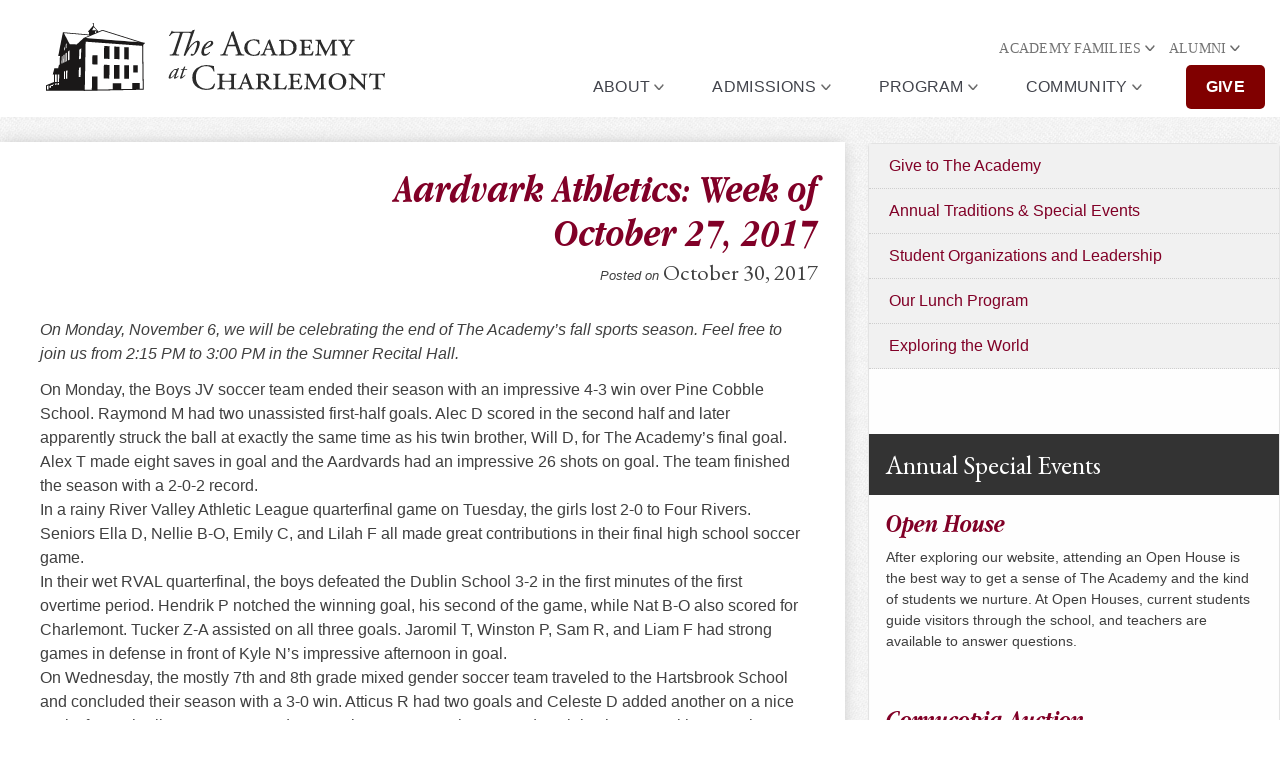

--- FILE ---
content_type: text/html; charset=UTF-8
request_url: https://www.charlemont.org/aardvark-athletics-week-october-27-2017/
body_size: 17743
content:
<!DOCTYPE html>
<html lang="en-US">
<head>
	<!-- Academy at Charlemont Container Tag; Do not remove or alter code in any way. Generated: 9/10/2018 -->

<!-- Placement: Paste this code as high in the <head> of the page as possible. -->

<!-- Google Tag Manager -->
<script>(function(w,d,s,l,i){w[l]=w[l]||[];w[l].push({'gtm.start':
new Date().getTime(),event:'gtm.js'});var f=d.getElementsByTagName(s)[0],
j=d.createElement(s),dl=l!='dataLayer'?'&l='+l:'';j.async=true;j.src=
'https://www.googletagmanager.com/gtm.js?id='+i+dl;f.parentNode.insertBefore(j,f);
})(window,document,'script','dataLayer','GTM-NMF445F');</script>
<!-- End Google Tag Manager -->
<meta charset="UTF-8">
<meta name="viewport" content="width=device-width, initial-scale=1, maximum-scale=1">
<link rel="profile" href="http://gmpg.org/xfn/11">
<link rel="shortcut icon" href="/favicon.png">

<link rel="stylesheet" href="//netdna.bootstrapcdn.com/bootstrap/3.0.2/css/bootstrap.min.css">

<meta http-equiv="X-UA-Compatible" content="IE=edge">
	<!-- Google tag (gtag.js) -->
<script async src="https://www.googletagmanager.com/gtag/js?id=G-VWL9BQ1FV2"></script>
<script>
  window.dataLayer = window.dataLayer || [];
  function gtag(){dataLayer.push(arguments);}
  gtag('js', new Date());

  gtag('config', 'G-VWL9BQ1FV2');
</script>

<meta name='robots' content='index, follow, max-image-preview:large, max-snippet:-1, max-video-preview:-1' />

            <script data-no-defer="1" data-ezscrex="false" data-cfasync="false" data-pagespeed-no-defer data-cookieconsent="ignore">
                var ctPublicFunctions = {"_ajax_nonce":"a4c18a53d0","_rest_nonce":"39475875c5","_ajax_url":"\/wp-admin\/admin-ajax.php","_rest_url":"https:\/\/www.charlemont.org\/wp-json\/","data__cookies_type":"alternative","data__ajax_type":"rest","data__bot_detector_enabled":"1","data__frontend_data_log_enabled":1,"cookiePrefix":"","wprocket_detected":false,"host_url":"www.charlemont.org","text__ee_click_to_select":"Click to select the whole data","text__ee_original_email":"The complete one is","text__ee_got_it":"Got it","text__ee_blocked":"Blocked","text__ee_cannot_connect":"Cannot connect","text__ee_cannot_decode":"Can not decode email. Unknown reason","text__ee_email_decoder":"CleanTalk email decoder","text__ee_wait_for_decoding":"The magic is on the way!","text__ee_decoding_process":"Please wait a few seconds while we decode the contact data."}
            </script>
        
            <script data-no-defer="1" data-ezscrex="false" data-cfasync="false" data-pagespeed-no-defer data-cookieconsent="ignore">
                var ctPublic = {"_ajax_nonce":"a4c18a53d0","settings__forms__check_internal":"0","settings__forms__check_external":"0","settings__forms__force_protection":0,"settings__forms__search_test":"1","settings__forms__wc_add_to_cart":"0","settings__data__bot_detector_enabled":"1","settings__sfw__anti_crawler":0,"blog_home":"https:\/\/www.charlemont.org\/","pixel__setting":"3","pixel__enabled":false,"pixel__url":null,"data__email_check_before_post":"1","data__email_check_exist_post":"0","data__cookies_type":"alternative","data__key_is_ok":true,"data__visible_fields_required":true,"wl_brandname":"Anti-Spam by CleanTalk","wl_brandname_short":"CleanTalk","ct_checkjs_key":2134417945,"emailEncoderPassKey":"aad70304d4e1a1e0c5dc2a7f2fd8d8d4","bot_detector_forms_excluded":"W10=","advancedCacheExists":false,"varnishCacheExists":false,"wc_ajax_add_to_cart":false}
            </script>
        
<!-- Google Tag Manager for WordPress by gtm4wp.com -->
<script data-cfasync="false" data-pagespeed-no-defer>
	var gtm4wp_datalayer_name = "dataLayer";
	var dataLayer = dataLayer || [];
</script>
<!-- End Google Tag Manager for WordPress by gtm4wp.com -->
	<!-- This site is optimized with the Yoast SEO plugin v26.8 - https://yoast.com/product/yoast-seo-wordpress/ -->
	<title>Aardvark Athletics: Week of October 27, 2017</title>
	<meta name="description" content="On Monday, November 6, we will be celebrating the end of The Academy&#039;s fall sports season. Feel free to join us from 2:15 PM to 3:00 PM in the Sumner" />
	<link rel="canonical" href="https://www.charlemont.org/aardvark-athletics-week-october-27-2017/" />
	<meta property="og:locale" content="en_US" />
	<meta property="og:type" content="article" />
	<meta property="og:title" content="Aardvark Athletics: Week of October 27, 2017" />
	<meta property="og:description" content="On Monday, November 6, we will be celebrating the end of The Academy&#039;s fall sports season. Feel free to join us from 2:15 PM to 3:00 PM in the Sumner" />
	<meta property="og:url" content="https://www.charlemont.org/aardvark-athletics-week-october-27-2017/" />
	<meta property="og:site_name" content="The Academy at Charlemont" />
	<meta property="article:publisher" content="https://www.facebook.com/academyatcharlemont" />
	<meta property="article:published_time" content="2017-10-30T16:15:06+00:00" />
	<meta property="og:image" content="https://www.charlemont.org/wp-content/uploads/aardvark_comeaux_tiny_left.jpg" />
	<meta property="og:image:width" content="100" />
	<meta property="og:image:height" content="70" />
	<meta property="og:image:type" content="image/jpeg" />
	<meta name="author" content="Nora Bates-Zale" />
	<meta name="twitter:card" content="summary_large_image" />
	<meta name="twitter:creator" content="@Aardvarks01339" />
	<meta name="twitter:site" content="@Aardvarks01339" />
	<meta name="twitter:label1" content="Written by" />
	<meta name="twitter:data1" content="Nora Bates-Zale" />
	<meta name="twitter:label2" content="Est. reading time" />
	<meta name="twitter:data2" content="1 minute" />
	<script type="application/ld+json" class="yoast-schema-graph">{"@context":"https://schema.org","@graph":[{"@type":"Article","@id":"https://www.charlemont.org/aardvark-athletics-week-october-27-2017/#article","isPartOf":{"@id":"https://www.charlemont.org/aardvark-athletics-week-october-27-2017/"},"author":{"name":"Nora Bates-Zale","@id":"https://www.charlemont.org/#/schema/person/854291e990d33a6f6185ab2d3491e2e4"},"headline":"Aardvark Athletics: Week of October 27, 2017","datePublished":"2017-10-30T16:15:06+00:00","mainEntityOfPage":{"@id":"https://www.charlemont.org/aardvark-athletics-week-october-27-2017/"},"wordCount":302,"publisher":{"@id":"https://www.charlemont.org/#organization"},"image":{"@id":"https://www.charlemont.org/aardvark-athletics-week-october-27-2017/#primaryimage"},"thumbnailUrl":"https://www.charlemont.org/wp-content/uploads/aardvark_comeaux_tiny_left.jpg","articleSection":["General"],"inLanguage":"en-US"},{"@type":"WebPage","@id":"https://www.charlemont.org/aardvark-athletics-week-october-27-2017/","url":"https://www.charlemont.org/aardvark-athletics-week-october-27-2017/","name":"Aardvark Athletics: Week of October 27, 2017","isPartOf":{"@id":"https://www.charlemont.org/#website"},"primaryImageOfPage":{"@id":"https://www.charlemont.org/aardvark-athletics-week-october-27-2017/#primaryimage"},"image":{"@id":"https://www.charlemont.org/aardvark-athletics-week-october-27-2017/#primaryimage"},"thumbnailUrl":"https://www.charlemont.org/wp-content/uploads/aardvark_comeaux_tiny_left.jpg","datePublished":"2017-10-30T16:15:06+00:00","description":"On Monday, November 6, we will be celebrating the end of The Academy's fall sports season. Feel free to join us from 2:15 PM to 3:00 PM in the Sumner","breadcrumb":{"@id":"https://www.charlemont.org/aardvark-athletics-week-october-27-2017/#breadcrumb"},"inLanguage":"en-US","potentialAction":[{"@type":"ReadAction","target":["https://www.charlemont.org/aardvark-athletics-week-october-27-2017/"]}]},{"@type":"ImageObject","inLanguage":"en-US","@id":"https://www.charlemont.org/aardvark-athletics-week-october-27-2017/#primaryimage","url":"https://www.charlemont.org/wp-content/uploads/aardvark_comeaux_tiny_left.jpg","contentUrl":"https://www.charlemont.org/wp-content/uploads/aardvark_comeaux_tiny_left.jpg","width":100,"height":70,"caption":"aardvark_comeaux_tiny_left"},{"@type":"BreadcrumbList","@id":"https://www.charlemont.org/aardvark-athletics-week-october-27-2017/#breadcrumb","itemListElement":[{"@type":"ListItem","position":1,"name":"Home","item":"https://www.charlemont.org/"},{"@type":"ListItem","position":2,"name":"Aardvark Athletics: Week of October 27, 2017"}]},{"@type":"WebSite","@id":"https://www.charlemont.org/#website","url":"https://www.charlemont.org/","name":"The Academy at Charlemont","description":"An independent, all-gender day school for grades 6 through postgraduate","publisher":{"@id":"https://www.charlemont.org/#organization"},"potentialAction":[{"@type":"SearchAction","target":{"@type":"EntryPoint","urlTemplate":"https://www.charlemont.org/?s={search_term_string}"},"query-input":{"@type":"PropertyValueSpecification","valueRequired":true,"valueName":"search_term_string"}}],"inLanguage":"en-US"},{"@type":"Organization","@id":"https://www.charlemont.org/#organization","name":"The Academy at Charlemont","url":"https://www.charlemont.org/","logo":{"@type":"ImageObject","inLanguage":"en-US","@id":"https://www.charlemont.org/#/schema/logo/image/","url":"https://www.charlemont.org/wp-content/uploads/academy-logo_zd47fz.png","contentUrl":"https://www.charlemont.org/wp-content/uploads/academy-logo_zd47fz.png","width":454,"height":319,"caption":"The Academy at Charlemont"},"image":{"@id":"https://www.charlemont.org/#/schema/logo/image/"},"sameAs":["https://www.facebook.com/academyatcharlemont","https://x.com/Aardvarks01339","http://instagram.com/academyatcharlemont","https://www.linkedin.com/company/1195169","http://www.youtube.com/user/academyatcharlemont","https://en.wikipedia.org/wiki/Academy_at_Charlemont"]},{"@type":"Person","@id":"https://www.charlemont.org/#/schema/person/854291e990d33a6f6185ab2d3491e2e4","name":"Nora Bates-Zale","image":{"@type":"ImageObject","inLanguage":"en-US","@id":"https://www.charlemont.org/#/schema/person/image/","url":"https://secure.gravatar.com/avatar/df225cab408b240dd9d9c6dbda22dd48b67eca1602335e7d882c0f1584e6d050?s=96&d=mm&r=g","contentUrl":"https://secure.gravatar.com/avatar/df225cab408b240dd9d9c6dbda22dd48b67eca1602335e7d882c0f1584e6d050?s=96&d=mm&r=g","caption":"Nora Bates-Zale"},"url":"https://www.charlemont.org/author/nora/"}]}</script>
	<!-- / Yoast SEO plugin. -->


<link rel='dns-prefetch' href='//fd.cleantalk.org' />
<link rel='dns-prefetch' href='//cdnjs.cloudflare.com' />
<link rel="alternate" type="application/rss+xml" title="The Academy at Charlemont &raquo; Feed" href="https://www.charlemont.org/feed/" />
<link rel="alternate" title="oEmbed (JSON)" type="application/json+oembed" href="https://www.charlemont.org/wp-json/oembed/1.0/embed?url=https%3A%2F%2Fwww.charlemont.org%2Faardvark-athletics-week-october-27-2017%2F" />
<link rel="alternate" title="oEmbed (XML)" type="text/xml+oembed" href="https://www.charlemont.org/wp-json/oembed/1.0/embed?url=https%3A%2F%2Fwww.charlemont.org%2Faardvark-athletics-week-october-27-2017%2F&#038;format=xml" />
<style id='wp-img-auto-sizes-contain-inline-css' type='text/css'>
img:is([sizes=auto i],[sizes^="auto," i]){contain-intrinsic-size:3000px 1500px}
/*# sourceURL=wp-img-auto-sizes-contain-inline-css */
</style>
<link rel='stylesheet' id='sbi_styles-css' href='https://www.charlemont.org/wp-content/plugins/instagram-feed/css/sbi-styles.min.css?ver=6.10.0' type='text/css' media='all' />
<style id='wp-emoji-styles-inline-css' type='text/css'>

	img.wp-smiley, img.emoji {
		display: inline !important;
		border: none !important;
		box-shadow: none !important;
		height: 1em !important;
		width: 1em !important;
		margin: 0 0.07em !important;
		vertical-align: -0.1em !important;
		background: none !important;
		padding: 0 !important;
	}
/*# sourceURL=wp-emoji-styles-inline-css */
</style>
<link rel='stylesheet' id='wp-block-library-css' href='https://www.charlemont.org/wp-includes/css/dist/block-library/style.min.css?ver=6.9' type='text/css' media='all' />
<style id='global-styles-inline-css' type='text/css'>
:root{--wp--preset--aspect-ratio--square: 1;--wp--preset--aspect-ratio--4-3: 4/3;--wp--preset--aspect-ratio--3-4: 3/4;--wp--preset--aspect-ratio--3-2: 3/2;--wp--preset--aspect-ratio--2-3: 2/3;--wp--preset--aspect-ratio--16-9: 16/9;--wp--preset--aspect-ratio--9-16: 9/16;--wp--preset--color--black: #000000;--wp--preset--color--cyan-bluish-gray: #abb8c3;--wp--preset--color--white: #ffffff;--wp--preset--color--pale-pink: #f78da7;--wp--preset--color--vivid-red: #cf2e2e;--wp--preset--color--luminous-vivid-orange: #ff6900;--wp--preset--color--luminous-vivid-amber: #fcb900;--wp--preset--color--light-green-cyan: #7bdcb5;--wp--preset--color--vivid-green-cyan: #00d084;--wp--preset--color--pale-cyan-blue: #8ed1fc;--wp--preset--color--vivid-cyan-blue: #0693e3;--wp--preset--color--vivid-purple: #9b51e0;--wp--preset--gradient--vivid-cyan-blue-to-vivid-purple: linear-gradient(135deg,rgb(6,147,227) 0%,rgb(155,81,224) 100%);--wp--preset--gradient--light-green-cyan-to-vivid-green-cyan: linear-gradient(135deg,rgb(122,220,180) 0%,rgb(0,208,130) 100%);--wp--preset--gradient--luminous-vivid-amber-to-luminous-vivid-orange: linear-gradient(135deg,rgb(252,185,0) 0%,rgb(255,105,0) 100%);--wp--preset--gradient--luminous-vivid-orange-to-vivid-red: linear-gradient(135deg,rgb(255,105,0) 0%,rgb(207,46,46) 100%);--wp--preset--gradient--very-light-gray-to-cyan-bluish-gray: linear-gradient(135deg,rgb(238,238,238) 0%,rgb(169,184,195) 100%);--wp--preset--gradient--cool-to-warm-spectrum: linear-gradient(135deg,rgb(74,234,220) 0%,rgb(151,120,209) 20%,rgb(207,42,186) 40%,rgb(238,44,130) 60%,rgb(251,105,98) 80%,rgb(254,248,76) 100%);--wp--preset--gradient--blush-light-purple: linear-gradient(135deg,rgb(255,206,236) 0%,rgb(152,150,240) 100%);--wp--preset--gradient--blush-bordeaux: linear-gradient(135deg,rgb(254,205,165) 0%,rgb(254,45,45) 50%,rgb(107,0,62) 100%);--wp--preset--gradient--luminous-dusk: linear-gradient(135deg,rgb(255,203,112) 0%,rgb(199,81,192) 50%,rgb(65,88,208) 100%);--wp--preset--gradient--pale-ocean: linear-gradient(135deg,rgb(255,245,203) 0%,rgb(182,227,212) 50%,rgb(51,167,181) 100%);--wp--preset--gradient--electric-grass: linear-gradient(135deg,rgb(202,248,128) 0%,rgb(113,206,126) 100%);--wp--preset--gradient--midnight: linear-gradient(135deg,rgb(2,3,129) 0%,rgb(40,116,252) 100%);--wp--preset--font-size--small: 13px;--wp--preset--font-size--medium: 20px;--wp--preset--font-size--large: 36px;--wp--preset--font-size--x-large: 42px;--wp--preset--spacing--20: 0.44rem;--wp--preset--spacing--30: 0.67rem;--wp--preset--spacing--40: 1rem;--wp--preset--spacing--50: 1.5rem;--wp--preset--spacing--60: 2.25rem;--wp--preset--spacing--70: 3.38rem;--wp--preset--spacing--80: 5.06rem;--wp--preset--shadow--natural: 6px 6px 9px rgba(0, 0, 0, 0.2);--wp--preset--shadow--deep: 12px 12px 50px rgba(0, 0, 0, 0.4);--wp--preset--shadow--sharp: 6px 6px 0px rgba(0, 0, 0, 0.2);--wp--preset--shadow--outlined: 6px 6px 0px -3px rgb(255, 255, 255), 6px 6px rgb(0, 0, 0);--wp--preset--shadow--crisp: 6px 6px 0px rgb(0, 0, 0);}:where(.is-layout-flex){gap: 0.5em;}:where(.is-layout-grid){gap: 0.5em;}body .is-layout-flex{display: flex;}.is-layout-flex{flex-wrap: wrap;align-items: center;}.is-layout-flex > :is(*, div){margin: 0;}body .is-layout-grid{display: grid;}.is-layout-grid > :is(*, div){margin: 0;}:where(.wp-block-columns.is-layout-flex){gap: 2em;}:where(.wp-block-columns.is-layout-grid){gap: 2em;}:where(.wp-block-post-template.is-layout-flex){gap: 1.25em;}:where(.wp-block-post-template.is-layout-grid){gap: 1.25em;}.has-black-color{color: var(--wp--preset--color--black) !important;}.has-cyan-bluish-gray-color{color: var(--wp--preset--color--cyan-bluish-gray) !important;}.has-white-color{color: var(--wp--preset--color--white) !important;}.has-pale-pink-color{color: var(--wp--preset--color--pale-pink) !important;}.has-vivid-red-color{color: var(--wp--preset--color--vivid-red) !important;}.has-luminous-vivid-orange-color{color: var(--wp--preset--color--luminous-vivid-orange) !important;}.has-luminous-vivid-amber-color{color: var(--wp--preset--color--luminous-vivid-amber) !important;}.has-light-green-cyan-color{color: var(--wp--preset--color--light-green-cyan) !important;}.has-vivid-green-cyan-color{color: var(--wp--preset--color--vivid-green-cyan) !important;}.has-pale-cyan-blue-color{color: var(--wp--preset--color--pale-cyan-blue) !important;}.has-vivid-cyan-blue-color{color: var(--wp--preset--color--vivid-cyan-blue) !important;}.has-vivid-purple-color{color: var(--wp--preset--color--vivid-purple) !important;}.has-black-background-color{background-color: var(--wp--preset--color--black) !important;}.has-cyan-bluish-gray-background-color{background-color: var(--wp--preset--color--cyan-bluish-gray) !important;}.has-white-background-color{background-color: var(--wp--preset--color--white) !important;}.has-pale-pink-background-color{background-color: var(--wp--preset--color--pale-pink) !important;}.has-vivid-red-background-color{background-color: var(--wp--preset--color--vivid-red) !important;}.has-luminous-vivid-orange-background-color{background-color: var(--wp--preset--color--luminous-vivid-orange) !important;}.has-luminous-vivid-amber-background-color{background-color: var(--wp--preset--color--luminous-vivid-amber) !important;}.has-light-green-cyan-background-color{background-color: var(--wp--preset--color--light-green-cyan) !important;}.has-vivid-green-cyan-background-color{background-color: var(--wp--preset--color--vivid-green-cyan) !important;}.has-pale-cyan-blue-background-color{background-color: var(--wp--preset--color--pale-cyan-blue) !important;}.has-vivid-cyan-blue-background-color{background-color: var(--wp--preset--color--vivid-cyan-blue) !important;}.has-vivid-purple-background-color{background-color: var(--wp--preset--color--vivid-purple) !important;}.has-black-border-color{border-color: var(--wp--preset--color--black) !important;}.has-cyan-bluish-gray-border-color{border-color: var(--wp--preset--color--cyan-bluish-gray) !important;}.has-white-border-color{border-color: var(--wp--preset--color--white) !important;}.has-pale-pink-border-color{border-color: var(--wp--preset--color--pale-pink) !important;}.has-vivid-red-border-color{border-color: var(--wp--preset--color--vivid-red) !important;}.has-luminous-vivid-orange-border-color{border-color: var(--wp--preset--color--luminous-vivid-orange) !important;}.has-luminous-vivid-amber-border-color{border-color: var(--wp--preset--color--luminous-vivid-amber) !important;}.has-light-green-cyan-border-color{border-color: var(--wp--preset--color--light-green-cyan) !important;}.has-vivid-green-cyan-border-color{border-color: var(--wp--preset--color--vivid-green-cyan) !important;}.has-pale-cyan-blue-border-color{border-color: var(--wp--preset--color--pale-cyan-blue) !important;}.has-vivid-cyan-blue-border-color{border-color: var(--wp--preset--color--vivid-cyan-blue) !important;}.has-vivid-purple-border-color{border-color: var(--wp--preset--color--vivid-purple) !important;}.has-vivid-cyan-blue-to-vivid-purple-gradient-background{background: var(--wp--preset--gradient--vivid-cyan-blue-to-vivid-purple) !important;}.has-light-green-cyan-to-vivid-green-cyan-gradient-background{background: var(--wp--preset--gradient--light-green-cyan-to-vivid-green-cyan) !important;}.has-luminous-vivid-amber-to-luminous-vivid-orange-gradient-background{background: var(--wp--preset--gradient--luminous-vivid-amber-to-luminous-vivid-orange) !important;}.has-luminous-vivid-orange-to-vivid-red-gradient-background{background: var(--wp--preset--gradient--luminous-vivid-orange-to-vivid-red) !important;}.has-very-light-gray-to-cyan-bluish-gray-gradient-background{background: var(--wp--preset--gradient--very-light-gray-to-cyan-bluish-gray) !important;}.has-cool-to-warm-spectrum-gradient-background{background: var(--wp--preset--gradient--cool-to-warm-spectrum) !important;}.has-blush-light-purple-gradient-background{background: var(--wp--preset--gradient--blush-light-purple) !important;}.has-blush-bordeaux-gradient-background{background: var(--wp--preset--gradient--blush-bordeaux) !important;}.has-luminous-dusk-gradient-background{background: var(--wp--preset--gradient--luminous-dusk) !important;}.has-pale-ocean-gradient-background{background: var(--wp--preset--gradient--pale-ocean) !important;}.has-electric-grass-gradient-background{background: var(--wp--preset--gradient--electric-grass) !important;}.has-midnight-gradient-background{background: var(--wp--preset--gradient--midnight) !important;}.has-small-font-size{font-size: var(--wp--preset--font-size--small) !important;}.has-medium-font-size{font-size: var(--wp--preset--font-size--medium) !important;}.has-large-font-size{font-size: var(--wp--preset--font-size--large) !important;}.has-x-large-font-size{font-size: var(--wp--preset--font-size--x-large) !important;}
/*# sourceURL=global-styles-inline-css */
</style>

<style id='classic-theme-styles-inline-css' type='text/css'>
/*! This file is auto-generated */
.wp-block-button__link{color:#fff;background-color:#32373c;border-radius:9999px;box-shadow:none;text-decoration:none;padding:calc(.667em + 2px) calc(1.333em + 2px);font-size:1.125em}.wp-block-file__button{background:#32373c;color:#fff;text-decoration:none}
/*# sourceURL=/wp-includes/css/classic-themes.min.css */
</style>
<link rel='stylesheet' id='mediaelement-css' href='https://www.charlemont.org/wp-includes/js/mediaelement/mediaelementplayer-legacy.min.css?ver=4.2.17' type='text/css' media='all' />
<link rel='stylesheet' id='wp-mediaelement-css' href='https://www.charlemont.org/wp-includes/js/mediaelement/wp-mediaelement.min.css?ver=6.9' type='text/css' media='all' />
<link rel='stylesheet' id='view_editor_gutenberg_frontend_assets-css' href='https://www.charlemont.org/wp-content/plugins/wp-views/public/css/views-frontend.css?ver=3.6.20' type='text/css' media='all' />
<style id='view_editor_gutenberg_frontend_assets-inline-css' type='text/css'>
.wpv-sort-list-dropdown.wpv-sort-list-dropdown-style-default > span.wpv-sort-list,.wpv-sort-list-dropdown.wpv-sort-list-dropdown-style-default .wpv-sort-list-item {border-color: #cdcdcd;}.wpv-sort-list-dropdown.wpv-sort-list-dropdown-style-default .wpv-sort-list-item a {color: #444;background-color: #fff;}.wpv-sort-list-dropdown.wpv-sort-list-dropdown-style-default a:hover,.wpv-sort-list-dropdown.wpv-sort-list-dropdown-style-default a:focus {color: #000;background-color: #eee;}.wpv-sort-list-dropdown.wpv-sort-list-dropdown-style-default .wpv-sort-list-item.wpv-sort-list-current a {color: #000;background-color: #eee;}
.wpv-sort-list-dropdown.wpv-sort-list-dropdown-style-default > span.wpv-sort-list,.wpv-sort-list-dropdown.wpv-sort-list-dropdown-style-default .wpv-sort-list-item {border-color: #cdcdcd;}.wpv-sort-list-dropdown.wpv-sort-list-dropdown-style-default .wpv-sort-list-item a {color: #444;background-color: #fff;}.wpv-sort-list-dropdown.wpv-sort-list-dropdown-style-default a:hover,.wpv-sort-list-dropdown.wpv-sort-list-dropdown-style-default a:focus {color: #000;background-color: #eee;}.wpv-sort-list-dropdown.wpv-sort-list-dropdown-style-default .wpv-sort-list-item.wpv-sort-list-current a {color: #000;background-color: #eee;}.wpv-sort-list-dropdown.wpv-sort-list-dropdown-style-grey > span.wpv-sort-list,.wpv-sort-list-dropdown.wpv-sort-list-dropdown-style-grey .wpv-sort-list-item {border-color: #cdcdcd;}.wpv-sort-list-dropdown.wpv-sort-list-dropdown-style-grey .wpv-sort-list-item a {color: #444;background-color: #eeeeee;}.wpv-sort-list-dropdown.wpv-sort-list-dropdown-style-grey a:hover,.wpv-sort-list-dropdown.wpv-sort-list-dropdown-style-grey a:focus {color: #000;background-color: #e5e5e5;}.wpv-sort-list-dropdown.wpv-sort-list-dropdown-style-grey .wpv-sort-list-item.wpv-sort-list-current a {color: #000;background-color: #e5e5e5;}
.wpv-sort-list-dropdown.wpv-sort-list-dropdown-style-default > span.wpv-sort-list,.wpv-sort-list-dropdown.wpv-sort-list-dropdown-style-default .wpv-sort-list-item {border-color: #cdcdcd;}.wpv-sort-list-dropdown.wpv-sort-list-dropdown-style-default .wpv-sort-list-item a {color: #444;background-color: #fff;}.wpv-sort-list-dropdown.wpv-sort-list-dropdown-style-default a:hover,.wpv-sort-list-dropdown.wpv-sort-list-dropdown-style-default a:focus {color: #000;background-color: #eee;}.wpv-sort-list-dropdown.wpv-sort-list-dropdown-style-default .wpv-sort-list-item.wpv-sort-list-current a {color: #000;background-color: #eee;}.wpv-sort-list-dropdown.wpv-sort-list-dropdown-style-grey > span.wpv-sort-list,.wpv-sort-list-dropdown.wpv-sort-list-dropdown-style-grey .wpv-sort-list-item {border-color: #cdcdcd;}.wpv-sort-list-dropdown.wpv-sort-list-dropdown-style-grey .wpv-sort-list-item a {color: #444;background-color: #eeeeee;}.wpv-sort-list-dropdown.wpv-sort-list-dropdown-style-grey a:hover,.wpv-sort-list-dropdown.wpv-sort-list-dropdown-style-grey a:focus {color: #000;background-color: #e5e5e5;}.wpv-sort-list-dropdown.wpv-sort-list-dropdown-style-grey .wpv-sort-list-item.wpv-sort-list-current a {color: #000;background-color: #e5e5e5;}.wpv-sort-list-dropdown.wpv-sort-list-dropdown-style-blue > span.wpv-sort-list,.wpv-sort-list-dropdown.wpv-sort-list-dropdown-style-blue .wpv-sort-list-item {border-color: #0099cc;}.wpv-sort-list-dropdown.wpv-sort-list-dropdown-style-blue .wpv-sort-list-item a {color: #444;background-color: #cbddeb;}.wpv-sort-list-dropdown.wpv-sort-list-dropdown-style-blue a:hover,.wpv-sort-list-dropdown.wpv-sort-list-dropdown-style-blue a:focus {color: #000;background-color: #95bedd;}.wpv-sort-list-dropdown.wpv-sort-list-dropdown-style-blue .wpv-sort-list-item.wpv-sort-list-current a {color: #000;background-color: #95bedd;}
/*# sourceURL=view_editor_gutenberg_frontend_assets-inline-css */
</style>
<link rel='stylesheet' id='cleantalk-public-css-css' href='https://www.charlemont.org/wp-content/plugins/cleantalk-spam-protect/css/cleantalk-public.min.css?ver=6.70.1_1766182154' type='text/css' media='all' />
<link rel='stylesheet' id='cleantalk-email-decoder-css-css' href='https://www.charlemont.org/wp-content/plugins/cleantalk-spam-protect/css/cleantalk-email-decoder.min.css?ver=6.70.1_1766182154' type='text/css' media='all' />
<link rel='stylesheet' id='ctf_styles-css' href='https://www.charlemont.org/wp-content/plugins/custom-twitter-feeds/css/ctf-styles.min.css?ver=2.3.1' type='text/css' media='all' />
<link rel='stylesheet' id='dedo-css-css' href='https://www.charlemont.org/wp-content/plugins/delightful-downloads/assets/css/delightful-downloads.min.css?ver=1.6.6' type='text/css' media='all' />
<link rel='stylesheet' id='dub-facebook-albums-css' href='https://www.charlemont.org/wp-content/plugins/dub-facebook-albums/dub-facebook-albums.css?ver=6.9' type='text/css' media='all' />
<link rel='stylesheet' id='colorbox-css' href='https://www.charlemont.org/wp-content/plugins/dub-facebook-albums/colorbox/colorbox.css?ver=6.9' type='text/css' media='all' />
<link rel='stylesheet' id='responsive-lightbox-swipebox-css' href='https://www.charlemont.org/wp-content/plugins/responsive-lightbox/assets/swipebox/swipebox.min.css?ver=1.5.2' type='text/css' media='all' />
<link rel='stylesheet' id='vr-shortcodes-css-css' href='https://www.charlemont.org/wp-content/plugins/vr-jscrollpane-shortcode/jquery.jscrollpane.css?ver=20130311' type='text/css' media='all' />
<link rel='stylesheet' id='cff-css' href='https://www.charlemont.org/wp-content/plugins/custom-facebook-feed/assets/css/cff-style.min.css?ver=4.3.4' type='text/css' media='all' />
<link rel='stylesheet' id='sb-font-awesome-css' href='https://www.charlemont.org/wp-content/plugins/custom-facebook-feed/assets/css/font-awesome.min.css?ver=4.7.0' type='text/css' media='all' />
<link rel='stylesheet' id='style-css' href='https://www.charlemont.org/wp-content/themes/academy/style.css?ver=9999' type='text/css' media='all' />
<link rel='stylesheet' id='fancybox-css' href='https://www.charlemont.org/wp-content/plugins/easy-fancybox/fancybox/1.5.4/jquery.fancybox.min.css?ver=6.9' type='text/css' media='screen' />
<style id='fancybox-inline-css' type='text/css'>
#fancybox-content{border-color:#fff;}
/*# sourceURL=fancybox-inline-css */
</style>
<link rel='stylesheet' id='mimetypes-link-icons-css' href='https://www.charlemont.org/wp-content/plugins/mimetypes-link-icons/css/style.php?cssvars=bXRsaV9oZWlnaHQ9MTYmbXRsaV9pbWFnZV90eXBlPXBuZyZtdGxpX2xlZnRvcnJpZ2h0PXJpZ2h0JmFjdGl2ZV90eXBlcz1wZGY&#038;ver=3.0' type='text/css' media='all' />
<link rel='stylesheet' id='simcal-qtip-css' href='https://www.charlemont.org/wp-content/plugins/google-calendar-events/assets/generated/vendor/jquery.qtip.min.css?ver=3.6.2' type='text/css' media='all' />
<link rel='stylesheet' id='simcal-default-calendar-grid-css' href='https://www.charlemont.org/wp-content/plugins/google-calendar-events/assets/generated/default-calendar-grid.min.css?ver=3.6.2' type='text/css' media='all' />
<link rel='stylesheet' id='simcal-default-calendar-list-css' href='https://www.charlemont.org/wp-content/plugins/google-calendar-events/assets/generated/default-calendar-list.min.css?ver=3.6.2' type='text/css' media='all' />
<script type="text/javascript" src="https://www.charlemont.org/wp-content/plugins/wp-views/vendor/toolset/common-es/public/toolset-common-es-frontend.js?ver=175000" id="toolset-common-es-frontend-js"></script>
<script type="text/javascript" src="https://www.charlemont.org/wp-content/plugins/cleantalk-spam-protect/js/apbct-public-bundle.min.js?ver=6.70.1_1766182154" id="apbct-public-bundle.min-js-js"></script>
<script type="text/javascript" src="https://fd.cleantalk.org/ct-bot-detector-wrapper.js?ver=6.70.1" id="ct_bot_detector-js" defer="defer" data-wp-strategy="defer"></script>
<script type="text/javascript" src="https://www.charlemont.org/wp-includes/js/jquery/jquery.min.js?ver=3.7.1" id="jquery-core-js"></script>
<script type="text/javascript" src="https://www.charlemont.org/wp-includes/js/jquery/jquery-migrate.min.js?ver=3.4.1" id="jquery-migrate-js"></script>
<script type="text/javascript" src="https://www.charlemont.org/wp-content/plugins/dub-facebook-albums/colorbox/jquery.colorbox-min.js?ver=6.9" id="colorbox-js"></script>
<script type="text/javascript" src="https://www.charlemont.org/wp-content/plugins/dub-facebook-albums/dub-facebook-albums.js?ver=6.9" id="dub-facebook-albums-js"></script>
<script type="text/javascript" src="https://www.charlemont.org/wp-content/plugins/handl-utm-grabber/js/js.cookie.js?ver=6.9" id="js.cookie-js"></script>
<script type="text/javascript" id="handl-utm-grabber-js-extra">
/* <![CDATA[ */
var handl_utm = [];
//# sourceURL=handl-utm-grabber-js-extra
/* ]]> */
</script>
<script type="text/javascript" src="https://www.charlemont.org/wp-content/plugins/handl-utm-grabber/js/handl-utm-grabber.js?ver=6.9" id="handl-utm-grabber-js"></script>
<script type="text/javascript" src="https://www.charlemont.org/wp-content/plugins/responsive-lightbox/assets/dompurify/purify.min.js?ver=3.3.1" id="dompurify-js"></script>
<script type="text/javascript" id="responsive-lightbox-sanitizer-js-before">
/* <![CDATA[ */
window.RLG = window.RLG || {}; window.RLG.sanitizeAllowedHosts = ["youtube.com","www.youtube.com","youtu.be","vimeo.com","player.vimeo.com"];
//# sourceURL=responsive-lightbox-sanitizer-js-before
/* ]]> */
</script>
<script type="text/javascript" src="https://www.charlemont.org/wp-content/plugins/responsive-lightbox/js/sanitizer.js?ver=2.6.1" id="responsive-lightbox-sanitizer-js"></script>
<script type="text/javascript" src="https://www.charlemont.org/wp-content/plugins/responsive-lightbox/assets/swipebox/jquery.swipebox.min.js?ver=1.5.2" id="responsive-lightbox-swipebox-js"></script>
<script type="text/javascript" src="https://www.charlemont.org/wp-includes/js/underscore.min.js?ver=1.13.7" id="underscore-js"></script>
<script type="text/javascript" src="https://www.charlemont.org/wp-content/plugins/responsive-lightbox/assets/infinitescroll/infinite-scroll.pkgd.min.js?ver=4.0.1" id="responsive-lightbox-infinite-scroll-js"></script>
<script type="text/javascript" id="responsive-lightbox-js-before">
/* <![CDATA[ */
var rlArgs = {"script":"swipebox","selector":"lightbox","customEvents":"","activeGalleries":true,"animation":true,"hideCloseButtonOnMobile":false,"removeBarsOnMobile":false,"hideBars":true,"hideBarsDelay":5000,"videoMaxWidth":1080,"useSVG":true,"loopAtEnd":false,"woocommerce_gallery":false,"ajaxurl":"https:\/\/www.charlemont.org\/wp-admin\/admin-ajax.php","nonce":"83ab9631b0","preview":false,"postId":4857,"scriptExtension":false};

//# sourceURL=responsive-lightbox-js-before
/* ]]> */
</script>
<script type="text/javascript" src="https://www.charlemont.org/wp-content/plugins/responsive-lightbox/js/front.js?ver=2.6.1" id="responsive-lightbox-js"></script>
<script type="text/javascript" src="https://www.charlemont.org/wp-content/plugins/vr-jscrollpane-shortcode/jquery.jscrollpane.min.js?ver=20130311" id="vr-shortcodes-js-scroll-js"></script>
<script type="text/javascript" src="https://www.charlemont.org/wp-content/plugins/vr-jscrollpane-shortcode/jquery.mousewheel.js?ver=20130311" id="vr-shortcodes-js-mwheel-js"></script>
<script type="text/javascript" src="//cdnjs.cloudflare.com/ajax/libs/jquery-easing/1.4.1/jquery.easing.min.js?ver=6.9" id="jquery-easing-js"></script>
<link rel="https://api.w.org/" href="https://www.charlemont.org/wp-json/" /><link rel="alternate" title="JSON" type="application/json" href="https://www.charlemont.org/wp-json/wp/v2/posts/4857" /><link rel="EditURI" type="application/rsd+xml" title="RSD" href="https://www.charlemont.org/xmlrpc.php?rsd" />
<meta name="generator" content="WordPress 6.9" />
<link rel='shortlink' href='https://www.charlemont.org/?p=4857' />

		<!-- GA Google Analytics @ https://m0n.co/ga -->
		<script>
			(function(i,s,o,g,r,a,m){i['GoogleAnalyticsObject']=r;i[r]=i[r]||function(){
			(i[r].q=i[r].q||[]).push(arguments)},i[r].l=1*new Date();a=s.createElement(o),
			m=s.getElementsByTagName(o)[0];a.async=1;a.src=g;m.parentNode.insertBefore(a,m)
			})(window,document,'script','https://www.google-analytics.com/analytics.js','ga');
			ga('create', 'UA-20292029-1', 'auto');
			ga('send', 'pageview');
		</script>

		<script type="text/javascript">
	//<![CDATA[
		jQuery(document).ready(function() {
			jQuery('.scroll-pane').jScrollPane();
		});
	/* ]]> */
	</script>


<!-- Referral spam blacklist 1.3.0 by Rolands Umbrovskis (rolandinsh) https://umbrovskis.com/ -->
<meta name="generator" content="https://simplemediacode.com/?utm_source=wp-referrer-spam-blacklist-1.3.0" />

<!-- Google Tag Manager for WordPress by gtm4wp.com -->
<!-- GTM Container placement set to manual -->
<script data-cfasync="false" data-pagespeed-no-defer type="text/javascript">
	var dataLayer_content = {"pagePostType":"post","pagePostType2":"single-post","pageCategory":["general","uncategorized"],"pagePostAuthor":"Nora Bates-Zale"};
	dataLayer.push( dataLayer_content );
</script>
<script data-cfasync="false" data-pagespeed-no-defer type="text/javascript">
(function(w,d,s,l,i){w[l]=w[l]||[];w[l].push({'gtm.start':
new Date().getTime(),event:'gtm.js'});var f=d.getElementsByTagName(s)[0],
j=d.createElement(s),dl=l!='dataLayer'?'&l='+l:'';j.async=true;j.src=
'//www.googletagmanager.com/gtm.js?id='+i+dl;f.parentNode.insertBefore(j,f);
})(window,document,'script','dataLayer','GTM-PWM4L2T');
</script>
<!-- End Google Tag Manager for WordPress by gtm4wp.com --> <script> window.addEventListener("load",function(){ var c={script:false,link:false}; function ls(s) { if(!['script','link'].includes(s)||c[s]){return;}c[s]=true; var d=document,f=d.getElementsByTagName(s)[0],j=d.createElement(s); if(s==='script'){j.async=true;j.src='https://www.charlemont.org/wp-content/plugins/wp-views/vendor/toolset/blocks/public/js/frontend.js?v=1.6.16';}else{ j.rel='stylesheet';j.href='https://www.charlemont.org/wp-content/plugins/wp-views/vendor/toolset/blocks/public/css/style.css?v=1.6.16';} f.parentNode.insertBefore(j, f); }; function ex(){ls('script');ls('link')} window.addEventListener("scroll", ex, {once: true}); if (('IntersectionObserver' in window) && ('IntersectionObserverEntry' in window) && ('intersectionRatio' in window.IntersectionObserverEntry.prototype)) { var i = 0, fb = document.querySelectorAll("[class^='tb-']"), o = new IntersectionObserver(es => { es.forEach(e => { o.unobserve(e.target); if (e.intersectionRatio > 0) { ex();o.disconnect();}else{ i++;if(fb.length>i){o.observe(fb[i])}} }) }); if (fb.length) { o.observe(fb[i]) } } }) </script>
	<noscript>
		<link rel="stylesheet" href="https://www.charlemont.org/wp-content/plugins/wp-views/vendor/toolset/blocks/public/css/style.css">
	</noscript><style type="text/css" id="custom-background-css">
body.custom-background { background-image: url("https://www.charlemont.org/wp-content/uploads/WD-2593-1-scaled-e1718126484773.jpg"); background-position: left top; background-size: auto; background-repeat: repeat; background-attachment: scroll; }
</style>
	<script src="/wp-content/mu-plugins/captaincore-analytics.js" data-site="VFLMVBXV" defer></script>
		<style type="text/css" id="wp-custom-css">
			#wp_views-6 {padding:2%;}
#wp_views-6 .thumb {float:left !important; width:25%; margin-top:10px;}
#wp_views-6 .news {float:right !important; width:72% ; margin-top:10px;}
#wp_views-6 p {font-size:90%;}
#wp_views-6 h2 {font-size:120%;}

.page-id-5703 aside {display:none;}
.page-id-5703 aside#text-3 {display:block !important;}
.page-id-5703 aside.gform_widget {display:block !important;}
.page-id-5703 aside.gform_widget form {padding:0 20px; font-size:0.9em !important;}
.menu-item.give-button a {
  background-color: #800000 !important;
  color: #ffffff !important;
  padding: 10px 20px !important;
  border-radius: 5px;
  font-weight: bold;
  text-transform: uppercase;
  text-decoration: none;
  display: flex !important;
  align-items: center;
  justify-content: center; /* this is key for horizontal centering */
  text-align: center;
  box-sizing: border-box;
  margin: 0 !important;
  width: 100%;
}
.menu-item.give-button {
  margin-right: 15px !important; /* Adjust this value as needed */
}
.menu-item.give-button {
  margin-bottom: 8px !important; /* Adjust as needed */
}
.instagram-padding {
  padding: 20px 20px;
  max-width: 1400px;
  margin: 0 auto;
}		</style>
		</head>

<body class="wp-singular post-template-default single single-post postid-4857 single-format-standard custom-background wp-theme-academy group-blog views-template-content-template-for-posts">
<!-- Placement: Additionally, paste this code immediately after the opening <body> tag. -->

<!-- Google Tag Manager (noscript) -->
<noscript><iframe src="https://www.googletagmanager.com/ns.html?id=GTM-NMF445F" height="0" width="0" style="display:none;visibility:hidden"></iframe></noscript>
<!-- End Google Tag Manager (noscript) -->
<div id="page" class="hfeed site">
		<header id="masthead" class="site-header" role="banner">
		<div class="header-wrap">
			<div class="site-branding">
				<h1 class="site-title"><span>The Academy at Charlemont</span><a href="https://www.charlemont.org/" rel="home"><img src="https://www.charlemont.org/wp-content/themes/academy/images/charlemont-logo.svg" alt="The Academy at Charlemont" border="0"></a></h1>
				<h2 class="site-description">An independent, all-gender day school for grades 6 through postgraduate</h2>
			</div>
			<a href="#" id="main-mobile-menu-toggle"><span class="off-menu-expanded">Menu</span><span class="on-menu-expanded">Close</span></a>
			<div class="navigation-items">
			<div id="usernav"><div class="menu-user-navigation-container"><ul id="menu-user-navigation" class="menu"><li id="menu-item-3597" class="menu-item menu-item-type-post_type menu-item-object-page menu-item-has-children menu-item-3597"><a href="https://www.charlemont.org/beyond-the-classroom/student-life/">Academy Families</a>
<ul class="sub-menu">
	<li id="menu-item-5526" class="menu-item menu-item-type-post_type menu-item-object-page menu-item-5526"><a href="https://www.charlemont.org/calendar/">School Calendar</a></li>
	<li id="menu-item-836" class="menu-item menu-item-type-post_type menu-item-object-page menu-item-836"><a href="https://www.charlemont.org/academics/textbooks-summer-reading/">Textbooks &#038; Summer Reading</a></li>
	<li id="menu-item-5036" class="menu-item menu-item-type-post_type menu-item-object-page menu-item-5036"><a href="https://www.charlemont.org/incident-concern-report-form/">Incident or Concern Report</a></li>
	<li id="menu-item-7232" class="menu-item menu-item-type-post_type menu-item-object-page menu-item-7232"><a href="https://www.charlemont.org/title-ix-policy/">Title IX Policy</a></li>
	<li id="menu-item-773" class="menu-item menu-item-type-post_type menu-item-object-page menu-item-773"><a href="https://www.charlemont.org/parents/">More&#8230;</a></li>
</ul>
</li>
<li id="menu-item-3601" class="menu-item menu-item-type-post_type menu-item-object-page menu-item-has-children menu-item-3601"><a href="https://www.charlemont.org/alumni/">Alumni</a>
<ul class="sub-menu">
	<li id="menu-item-816" class="menu-item menu-item-type-post_type menu-item-object-page menu-item-816"><a href="https://www.charlemont.org/alumni/class-notes/">Class Notes</a></li>
	<li id="menu-item-817" class="menu-item menu-item-type-post_type menu-item-object-page menu-item-817"><a href="https://www.charlemont.org/vox/">Vox</a></li>
	<li id="menu-item-8746" class="menu-item menu-item-type-post_type menu-item-object-page menu-item-8746"><a href="https://www.charlemont.org/give-2/">Give</a></li>
</ul>
</li>
</ul></div></div>
			<nav id="site-navigation" class="main-navigation" role="navigation">
				<h1 class="menu-toggle">+ menu</h1>
				<div class="skip-link"><a class="screen-reader-text" href="#content">Skip to content</a></div>
				<div class="container">
					<div class="menu-main-menu-container"><ul id="menu-main-menu" class="menu"><li id="menu-item-317" class="menu-item menu-item-type-custom menu-item-object-custom menu-item-has-children menu-item-317"><a href="/welcome">About</a>
<ul class="sub-menu">
	<li id="menu-item-166" class="menu-item menu-item-type-post_type menu-item-object-page menu-item-166"><a href="https://www.charlemont.org/welcome/">About The Academy</a></li>
	<li id="menu-item-181" class="menu-item menu-item-type-post_type menu-item-object-page menu-item-181"><a href="https://www.charlemont.org/welcome/heads-welcome/">Welcome from the Heads of School</a></li>
	<li id="menu-item-178" class="menu-item menu-item-type-post_type menu-item-object-page menu-item-178"><a href="https://www.charlemont.org/welcome/at-a-glance/">The Academy at a Glance</a></li>
	<li id="menu-item-176" class="menu-item menu-item-type-post_type menu-item-object-page menu-item-176"><a href="https://www.charlemont.org/welcome/missionantiracism/">Mission and Antiracism Statement</a></li>
	<li id="menu-item-4977" class="menu-item menu-item-type-post_type menu-item-object-page menu-item-4977"><a href="https://www.charlemont.org/academics/honor-code/">Honor Code</a></li>
	<li id="menu-item-175" class="menu-item menu-item-type-post_type menu-item-object-page menu-item-175"><a href="https://www.charlemont.org/welcome/history/">History</a></li>
	<li id="menu-item-730" class="menu-item menu-item-type-post_type menu-item-object-page menu-item-730"><a href="https://www.charlemont.org/welcome/faculty-staff-trustees/">Faculty, Staff &#038; Trustees</a></li>
	<li id="menu-item-172" class="menu-item menu-item-type-post_type menu-item-object-page menu-item-172"><a href="https://www.charlemont.org/welcome/affiliations/">Affiliations</a></li>
	<li id="menu-item-832" class="menu-item menu-item-type-post_type menu-item-object-page menu-item-832"><a href="https://www.charlemont.org/community-reflections/">Community Reflections</a></li>
	<li id="menu-item-174" class="menu-item menu-item-type-post_type menu-item-object-page menu-item-174"><a href="https://www.charlemont.org/welcome/employment/">Employment</a></li>
	<li id="menu-item-8270" class="menu-item menu-item-type-custom menu-item-object-custom menu-item-8270"><a href="https://www.charlemont.org/2023-2026-strategic-plan/">2023-2026 Strategic Plan</a></li>
	<li id="menu-item-8321" class="menu-item menu-item-type-post_type menu-item-object-page menu-item-8321"><a href="https://www.charlemont.org/terms-conditions/">Terms &#038; Conditions</a></li>
</ul>
</li>
<li id="menu-item-316" class="menu-item menu-item-type-custom menu-item-object-custom menu-item-has-children menu-item-316"><a href="/admissions">Admissions</a>
<ul class="sub-menu">
	<li id="menu-item-506" class="menu-item menu-item-type-post_type menu-item-object-page menu-item-506"><a href="https://www.charlemont.org/admissions/inquire/">Inquire</a></li>
	<li id="menu-item-171" class="menu-item menu-item-type-post_type menu-item-object-page menu-item-171"><a href="https://www.charlemont.org/admissions/visit/">Visit</a></li>
	<li id="menu-item-169" class="menu-item menu-item-type-post_type menu-item-object-page menu-item-169"><a href="https://www.charlemont.org/admissions/apply/">Apply</a></li>
	<li id="menu-item-385" class="menu-item menu-item-type-post_type menu-item-object-page menu-item-385"><a href="https://www.charlemont.org/admissions/affordingtheacademy/">Affording The Academy</a></li>
	<li id="menu-item-179" class="menu-item menu-item-type-post_type menu-item-object-page menu-item-179"><a href="https://www.charlemont.org/admissions/transportation/">Transportation</a></li>
</ul>
</li>
<li id="menu-item-358" class="menu-item menu-item-type-custom menu-item-object-custom menu-item-has-children menu-item-358"><a href="/academics/courses-2-2/">Program</a>
<ul class="sub-menu">
	<li id="menu-item-360" class="menu-item menu-item-type-post_type menu-item-object-page menu-item-360"><a href="https://www.charlemont.org/academics/overview/">Academics</a></li>
	<li id="menu-item-5478" class="menu-item menu-item-type-post_type menu-item-object-page menu-item-5478"><a href="https://www.charlemont.org/academics/courses-2-2/">Sequence of Study</a></li>
	<li id="menu-item-8098" class="menu-item menu-item-type-custom menu-item-object-custom menu-item-8098"><a href="https://www.charlemont.org/studio-blocks/">Studio Blocks</a></li>
	<li id="menu-item-8653" class="menu-item menu-item-type-post_type menu-item-object-page menu-item-8653"><a href="https://www.charlemont.org/athletics/">Athletics</a></li>
	<li id="menu-item-9062" class="menu-item menu-item-type-post_type menu-item-object-page menu-item-9062"><a href="https://www.charlemont.org/drama/">Drama</a></li>
	<li id="menu-item-173" class="menu-item menu-item-type-post_type menu-item-object-page menu-item-173"><a href="https://www.charlemont.org/academics/college-counseling/">College Counseling</a></li>
	<li id="menu-item-7399" class="menu-item menu-item-type-post_type menu-item-object-page menu-item-7399"><a href="https://www.charlemont.org/the-independent-senior-project/">The Independent Senior Project</a></li>
</ul>
</li>
<li id="menu-item-200" class="menu-item menu-item-type-custom menu-item-object-custom menu-item-has-children menu-item-200"><a href="/traditions">Community</a>
<ul class="sub-menu">
	<li id="menu-item-8757" class="menu-item menu-item-type-post_type menu-item-object-page menu-item-8757"><a href="https://www.charlemont.org/give-2/">Give to The Academy</a></li>
	<li id="menu-item-8990" class="menu-item menu-item-type-post_type menu-item-object-page menu-item-8990"><a href="https://www.charlemont.org/apparel/">Aardvark Apparel</a></li>
	<li id="menu-item-8634" class="menu-item menu-item-type-post_type menu-item-object-page menu-item-8634"><a href="https://www.charlemont.org/traditions/">Traditions &#038; Special Events</a></li>
	<li id="menu-item-1079" class="menu-item menu-item-type-post_type menu-item-object-page menu-item-1079"><a href="https://www.charlemont.org/beyond-the-classroom/student-organizations-and-leadership/">Student Organizations and Leadership</a></li>
	<li id="menu-item-3699" class="menu-item menu-item-type-post_type menu-item-object-page menu-item-3699"><a href="https://www.charlemont.org/our-lunch-program/">Our Lunch Program</a></li>
	<li id="menu-item-409" class="menu-item menu-item-type-post_type menu-item-object-page menu-item-409"><a href="https://www.charlemont.org/beyond-the-classroom/exploring-the-world/">Exploring the World</a></li>
	<li id="menu-item-9226" class="menu-item menu-item-type-post_type menu-item-object-page menu-item-9226"><a href="https://www.charlemont.org/summerprograms/">Summer Programs</a></li>
</ul>
</li>
<li id="menu-item-8991" class="give-button menu-item menu-item-type-post_type menu-item-object-page menu-item-8991"><a href="https://www.charlemont.org/give-2/">Give</a></li>
</ul></div>				</div>
				</nav><!-- #site-navigation -->
		</div>
	 </div> <!-- /.header-wrap -->

	</header><!-- #masthead -->



<div class="container">
	<div id="content" class="site-content">

	<div id="primary" class="content-area">
		<main id="main" class="site-main" role="main">

		
			
<article id="post-4857" class="post-4857 post type-post status-publish format-standard has-post-thumbnail hentry category-general category-uncategorized">
	<header class="entry-header">
		<h1 class="entry-title">Aardvark Athletics: Week of October 27, 2017</h1>

		<div class="entry-meta">
			<span>Posted on</span> October 30, 2017		</div><!-- .entry-meta -->
	</header><!-- .entry-header -->

	<div class="entry-content">
		
<div class="m_-6099990948686713524e2ma-p-div">
<p><em>On Monday, November 6, we will be celebrating the end of The Academy&#8217;s fall sports season. Feel free to join us from <span class="aBn" tabindex="0" data-term="goog_2038609796"><span class="aQJ">2:15 PM to 3:00 PM</span></span> in the Sumner Recital Hall.</em></p>
</div>
<div></div>
<div class="m_-6099990948686713524e2ma-p-div"><span class="aBn" tabindex="0" data-term="goog_2038609797"><span class="aQJ">On Monday</span></span>, the Boys JV soccer team ended their season with an impressive 4-3 win over Pine Cobble School. Raymond M had two unassisted first-half goals. Alec D scored in the second half and later apparently struck the ball at exactly the same time as his twin brother, Will D, for The Academy&#8217;s final goal. Alex T made eight saves in goal and the Aardvards had an impressive 26 shots on goal. The team finished the season with a 2-0-2 record.</div>
<div></div>
<div class="m_-6099990948686713524e2ma-p-div">In a rainy River Valley Athletic League quarterfinal game <span class="aBn" tabindex="0" data-term="goog_2038609798"><span class="aQJ">on Tuesday</span></span>, the girls lost 2-0 to Four Rivers. Seniors Ella D, Nellie B-O, Emily C, and Lilah F all made great contributions in their final high school soccer game.</div>
<div></div>
<div class="m_-6099990948686713524e2ma-p-div">In their wet RVAL quarterfinal, the boys defeated the Dublin School 3-2 in the first minutes of the first overtime period. Hendrik P notched the winning goal, his second of the game, while Nat B-O also scored for Charlemont. Tucker Z-A assisted on all three goals. Jaromil T, Winston P, Sam R, and Liam F had strong games in defense in front of Kyle N&#8217;s impressive afternoon in goal.</div>
<div></div>
<div class="m_-6099990948686713524e2ma-p-div"><span class="aBn" tabindex="0" data-term="goog_2038609799"><span class="aQJ">On Wednesday</span></span>, the mostly 7th and 8th grade mixed gender soccer team traveled to the Hartsbrook School and concluded their season with a 3-0 win. Atticus R had two goals and Celeste D added another on a nice assist from Charlie P.  Gwen H made several saves to earn her second straight shut-out. With so much young talent, the future looks bright for Aardvark soccer.</div>
<div></div>
<div class="m_-6099990948686713524e2ma-p-div">Cross-country is gearing up for the RVAL Championships on <span class="aBn" tabindex="0" data-term="goog_2038609800"><span class="aQJ">Wednesday, November 1</span></span>.</div>
		<!--  -->
	</div><!-- .entry-content -->

	<!-- <footer class="entry-meta">
		This entry was posted in <a href="https://www.charlemont.org/category/general/" rel="category tag">General</a>, <a href="https://www.charlemont.org/category/uncategorized/" rel="category tag">Uncategorized</a>. Bookmark the <a href="https://www.charlemont.org/aardvark-athletics-week-october-27-2017/" rel="bookmark">permalink</a>.
			</footer><!-- .entry-meta -->
</article><!-- #post-## -->

				<nav role="navigation" id="nav-below" class="post-navigation">
		<h1 class="screen-reader-text">Post navigation</h1>

	
		<div class="nav-previous"><a href="https://www.charlemont.org/classroom-close-up-29/" rel="prev"><span class="meta-nav">&larr;</span> Classroom Close-Up</a></div>		<div class="nav-next"><a href="https://www.charlemont.org/studio-blocks-close-project-upcycle/" rel="next">Studio Blocks Close-Up: Project Upcycle <span class="meta-nav">&rarr;</span></a></div>
	
	</nav><!-- #nav-below -->
	
			
		
		</main><!-- #main --><img id="treetop" src="/imgs/tree-branches.png" alt="tree branches" />


	</div><!-- #primary -->

	<div id="secondary" class="widget-area well" role="complementary">
				<aside id="nav_menu-10" class="widget widget_nav_menu"><div class="menu-community-container"><ul id="menu-community" class="menu"><li id="menu-item-8691" class="menu-item menu-item-type-post_type menu-item-object-page menu-item-8691"><a href="https://www.charlemont.org/giveonline/">Give to The Academy</a></li>
<li id="menu-item-8692" class="menu-item menu-item-type-post_type menu-item-object-page menu-item-8692"><a href="https://www.charlemont.org/traditions/">Annual Traditions &amp; Special Events</a></li>
<li id="menu-item-8693" class="menu-item menu-item-type-post_type menu-item-object-page menu-item-8693"><a href="https://www.charlemont.org/beyond-the-classroom/student-organizations-and-leadership/">Student Organizations and Leadership</a></li>
<li id="menu-item-8694" class="menu-item menu-item-type-post_type menu-item-object-page menu-item-8694"><a href="https://www.charlemont.org/lunchthanks/">Our Lunch Program</a></li>
<li id="menu-item-8695" class="menu-item menu-item-type-post_type menu-item-object-page menu-item-8695"><a href="https://www.charlemont.org/beyond-the-classroom/exploring-the-world/">Exploring the World</a></li>
</ul></div></aside><aside id="custom_html-4" class="widget_text widget widget_custom_html"><div class="textwidget custom-html-widget"><style>
	body.page-template-default .open-house-landing-form input[type="submit"] {
		display: block !important;
    color: #fff;
    text-decoration: none;
    background: #9d0131;
    border-radius: 3px;
    font-family: 'EB Garamond';
    margin: auto;
    clear: both;
    text-shadow: none;
    text-transform: uppercase;
    width: 100% !important;
    padding: 1em;
	}
	body.page-template-default .open-house-landing-form input[type="submit"]:hover {
		box-shadow: none;
	} 
</style></div></aside><aside id="wysiwyg_widgets_widget-4" class="widget widget_wysiwyg_widgets_widget"><!-- Widget by WYSIWYG Widgets v2.3.10 - https://wordpress.org/plugins/wysiwyg-widgets/ --><h1 class="widget-title">Annual Special Events</h1><h2>Open House</h2>
<p>After exploring our website, attending an Open House is the best way to get a sense of The Academy and the kind of students we nurture. At Open Houses, current students guide visitors through the school, and teachers are available to answer questions.</p>



<div id="wpv-view-layout-714-CATTRdfa4458394e869b4dd436aaa660dd1da" class="js-wpv-view-layout js-wpv-layout-responsive js-wpv-view-layout-714-CATTRdfa4458394e869b4dd436aaa660dd1da" data-viewnumber="714-CATTRdfa4458394e869b4dd436aaa660dd1da" data-pagination="{&quot;id&quot;:&quot;714&quot;,&quot;query&quot;:&quot;normal&quot;,&quot;type&quot;:&quot;disabled&quot;,&quot;effect&quot;:&quot;fade&quot;,&quot;duration&quot;:500,&quot;speed&quot;:5,&quot;pause_on_hover&quot;:&quot;disabled&quot;,&quot;stop_rollover&quot;:&quot;false&quot;,&quot;cache_pages&quot;:&quot;enabled&quot;,&quot;preload_images&quot;:&quot;enabled&quot;,&quot;preload_pages&quot;:&quot;enabled&quot;,&quot;preload_reach&quot;:1,&quot;spinner&quot;:&quot;builtin&quot;,&quot;spinner_image&quot;:&quot;&quot;,&quot;callback_next&quot;:&quot;&quot;,&quot;manage_history&quot;:&quot;enabled&quot;,&quot;has_controls_in_form&quot;:&quot;disabled&quot;,&quot;infinite_tolerance&quot;:&quot;0&quot;,&quot;max_pages&quot;:1,&quot;page&quot;:1,&quot;base_permalink&quot;:&quot;/aardvark-athletics-week-october-27-2017/?wpv_view_count=714-CATTRdfa4458394e869b4dd436aaa660dd1da&amp;wpv_paged=WPV_PAGE_NUM&quot;,&quot;loop&quot;:{&quot;type&quot;:&quot;&quot;,&quot;name&quot;:&quot;&quot;,&quot;data&quot;:[],&quot;id&quot;:0}}" data-permalink="/aardvark-athletics-week-october-27-2017/?wpv_view_count=714-CATTRdfa4458394e869b4dd436aaa660dd1da">
</div>
<h2></h2>
<h2>Cornucopia Auction</h2>
<p>The Cornucopia Auction in November celebrates the valley’s bounty with an offering of fine locally made art and crafts, artisan farm products, services, memberships, vacation getaways, and more. Locally inspired and produced food and beverages are served.</p>



<div id="wpv-view-layout-714-CATTR7a11719728140164de20195b8f4c3571" class="js-wpv-view-layout js-wpv-layout-responsive js-wpv-view-layout-714-CATTR7a11719728140164de20195b8f4c3571" data-viewnumber="714-CATTR7a11719728140164de20195b8f4c3571" data-pagination="{&quot;id&quot;:&quot;714&quot;,&quot;query&quot;:&quot;normal&quot;,&quot;type&quot;:&quot;disabled&quot;,&quot;effect&quot;:&quot;fade&quot;,&quot;duration&quot;:500,&quot;speed&quot;:5,&quot;pause_on_hover&quot;:&quot;disabled&quot;,&quot;stop_rollover&quot;:&quot;false&quot;,&quot;cache_pages&quot;:&quot;enabled&quot;,&quot;preload_images&quot;:&quot;enabled&quot;,&quot;preload_pages&quot;:&quot;enabled&quot;,&quot;preload_reach&quot;:1,&quot;spinner&quot;:&quot;builtin&quot;,&quot;spinner_image&quot;:&quot;&quot;,&quot;callback_next&quot;:&quot;&quot;,&quot;manage_history&quot;:&quot;enabled&quot;,&quot;has_controls_in_form&quot;:&quot;disabled&quot;,&quot;infinite_tolerance&quot;:&quot;0&quot;,&quot;max_pages&quot;:1,&quot;page&quot;:1,&quot;base_permalink&quot;:&quot;/aardvark-athletics-week-october-27-2017/?wpv_view_count=714-CATTR7a11719728140164de20195b8f4c3571&amp;wpv_paged=WPV_PAGE_NUM&quot;,&quot;loop&quot;:{&quot;type&quot;:&quot;&quot;,&quot;name&quot;:&quot;&quot;,&quot;data&quot;:[],&quot;id&quot;:0}}" data-permalink="/aardvark-athletics-week-october-27-2017/?wpv_view_count=714-CATTR7a11719728140164de20195b8f4c3571">
</div>
<h2>Grandparents and Friends Day</h2>
<p>A day when grandparents and special friends are invited to campus to spend the day with their students in an open-house format.</p>



<div id="wpv-view-layout-714-CATTRd257b0c9cbac2b36308b6eea9f832d91" class="js-wpv-view-layout js-wpv-layout-responsive js-wpv-view-layout-714-CATTRd257b0c9cbac2b36308b6eea9f832d91" data-viewnumber="714-CATTRd257b0c9cbac2b36308b6eea9f832d91" data-pagination="{&quot;id&quot;:&quot;714&quot;,&quot;query&quot;:&quot;normal&quot;,&quot;type&quot;:&quot;disabled&quot;,&quot;effect&quot;:&quot;fade&quot;,&quot;duration&quot;:500,&quot;speed&quot;:5,&quot;pause_on_hover&quot;:&quot;disabled&quot;,&quot;stop_rollover&quot;:&quot;false&quot;,&quot;cache_pages&quot;:&quot;enabled&quot;,&quot;preload_images&quot;:&quot;enabled&quot;,&quot;preload_pages&quot;:&quot;enabled&quot;,&quot;preload_reach&quot;:1,&quot;spinner&quot;:&quot;builtin&quot;,&quot;spinner_image&quot;:&quot;&quot;,&quot;callback_next&quot;:&quot;&quot;,&quot;manage_history&quot;:&quot;enabled&quot;,&quot;has_controls_in_form&quot;:&quot;disabled&quot;,&quot;infinite_tolerance&quot;:&quot;0&quot;,&quot;max_pages&quot;:1,&quot;page&quot;:1,&quot;base_permalink&quot;:&quot;/aardvark-athletics-week-october-27-2017/?wpv_view_count=714-CATTRd257b0c9cbac2b36308b6eea9f832d91&amp;wpv_paged=WPV_PAGE_NUM&quot;,&quot;loop&quot;:{&quot;type&quot;:&quot;&quot;,&quot;name&quot;:&quot;&quot;,&quot;data&quot;:[],&quot;id&quot;:0}}" data-permalink="/aardvark-athletics-week-october-27-2017/?wpv_view_count=714-CATTRd257b0c9cbac2b36308b6eea9f832d91">
</div>
<h2>Alumni Anniversary Celebrations</h2>
<p>Periodic reunions for alumni, faculty and families are held on campus.  If your class is interested in organizing reunion activities please contact the <a href="mailto:developmentoffice@charlemont.org" target="_blank" rel="noopener">development office</a>.</p>



<div id="wpv-view-layout-714-CATTR6b87b53a41b57c3a53dec59e1439fe96" class="js-wpv-view-layout js-wpv-layout-responsive js-wpv-view-layout-714-CATTR6b87b53a41b57c3a53dec59e1439fe96" data-viewnumber="714-CATTR6b87b53a41b57c3a53dec59e1439fe96" data-pagination="{&quot;id&quot;:&quot;714&quot;,&quot;query&quot;:&quot;normal&quot;,&quot;type&quot;:&quot;disabled&quot;,&quot;effect&quot;:&quot;fade&quot;,&quot;duration&quot;:500,&quot;speed&quot;:5,&quot;pause_on_hover&quot;:&quot;disabled&quot;,&quot;stop_rollover&quot;:&quot;false&quot;,&quot;cache_pages&quot;:&quot;enabled&quot;,&quot;preload_images&quot;:&quot;enabled&quot;,&quot;preload_pages&quot;:&quot;enabled&quot;,&quot;preload_reach&quot;:1,&quot;spinner&quot;:&quot;builtin&quot;,&quot;spinner_image&quot;:&quot;&quot;,&quot;callback_next&quot;:&quot;&quot;,&quot;manage_history&quot;:&quot;enabled&quot;,&quot;has_controls_in_form&quot;:&quot;disabled&quot;,&quot;infinite_tolerance&quot;:&quot;0&quot;,&quot;max_pages&quot;:1,&quot;page&quot;:1,&quot;base_permalink&quot;:&quot;/aardvark-athletics-week-october-27-2017/?wpv_view_count=714-CATTR6b87b53a41b57c3a53dec59e1439fe96&amp;wpv_paged=WPV_PAGE_NUM&quot;,&quot;loop&quot;:{&quot;type&quot;:&quot;&quot;,&quot;name&quot;:&quot;&quot;,&quot;data&quot;:[],&quot;id&quot;:0}}" data-permalink="/aardvark-athletics-week-october-27-2017/?wpv_view_count=714-CATTR6b87b53a41b57c3a53dec59e1439fe96">
</div>
<h2>Commencement</h2>
<p>On a <span class="aBn" tabindex="0" data-term="goog_2100462042"><span class="aQJ">Saturday</span></span> in early June, the Academy community gathers to honor the seniors as they begin a new chapter, and to celebrate the spirit and hard work that sustains us through each year.</p>



<div id="wpv-view-layout-714-CATTR974fc056ff2e305069b9933219616b21" class="js-wpv-view-layout js-wpv-layout-responsive js-wpv-view-layout-714-CATTR974fc056ff2e305069b9933219616b21" data-viewnumber="714-CATTR974fc056ff2e305069b9933219616b21" data-pagination="{&quot;id&quot;:&quot;714&quot;,&quot;query&quot;:&quot;normal&quot;,&quot;type&quot;:&quot;disabled&quot;,&quot;effect&quot;:&quot;fade&quot;,&quot;duration&quot;:500,&quot;speed&quot;:5,&quot;pause_on_hover&quot;:&quot;disabled&quot;,&quot;stop_rollover&quot;:&quot;false&quot;,&quot;cache_pages&quot;:&quot;enabled&quot;,&quot;preload_images&quot;:&quot;enabled&quot;,&quot;preload_pages&quot;:&quot;enabled&quot;,&quot;preload_reach&quot;:1,&quot;spinner&quot;:&quot;builtin&quot;,&quot;spinner_image&quot;:&quot;&quot;,&quot;callback_next&quot;:&quot;&quot;,&quot;manage_history&quot;:&quot;enabled&quot;,&quot;has_controls_in_form&quot;:&quot;disabled&quot;,&quot;infinite_tolerance&quot;:&quot;0&quot;,&quot;max_pages&quot;:1,&quot;page&quot;:1,&quot;base_permalink&quot;:&quot;/aardvark-athletics-week-october-27-2017/?wpv_view_count=714-CATTR974fc056ff2e305069b9933219616b21&amp;wpv_paged=WPV_PAGE_NUM&quot;,&quot;loop&quot;:{&quot;type&quot;:&quot;&quot;,&quot;name&quot;:&quot;&quot;,&quot;data&quot;:[],&quot;id&quot;:0}}" data-permalink="/aardvark-athletics-week-october-27-2017/?wpv_view_count=714-CATTR974fc056ff2e305069b9933219616b21">
</div>
<!-- / WYSIWYG Widgets --></aside><aside id="block-2" class="widget widget_block"></aside>	</div><!-- #secondary -->
</div><!-- #content -->
</div><!-- #container -->
</div><!-- #page -->
	<footer id="colophon" class="site-footer" role="contentinfo">
    <div id="footer-wrap">

	<div id="footer-info"> The Academy at Charlemont | 1359 Route 2 | Charlemont, MA 01339 <br> 413-339-4912 | <a href="mailto:academy@charlemont.org">academy@charlemont.org</a></div>
	<div id="empty"> </div>
	<div id="foot-1">
		<aside id="wysiwyg_widgets_widget-7" class="widget widget_wysiwyg_widgets_widget"><!-- Widget by WYSIWYG Widgets v2.3.8 - https://wordpress.org/plugins/wysiwyg-widgets/ -->
			<p>
				<a href="https://www.facebook.com/academyatcharlemont/" class="socialicon facebookicon">
					Facebook
								</a><!-- &nbsp; &nbsp;
				<a href="https://twitter.com/Aardvarks01339" class="socialicon twittericon">
					Twitter -->
								</a>&nbsp; &nbsp;
				<a href="https://www.instagram.com/academyatcharlemont/" class="socialicon instagramicon">
					Instagram
								</a><!-- &nbsp; &nbsp;
				<a href="https://www.youtube.com/user/academyatcharlemont" class="socialicon youtubeicon">
					Youtube -->
								</a>
							</p>
		</aside>
	</div>
	</div><!-- #footer-widgets -->
</div></footer><!-- #colophon -->


		
		            <script type="text/javascript">

                //jQuery(document).ready(function($) {
                jQuery(document).ready(function ($) {
                    var count = 0;
                    var pathname = window.location.pathname; // Returns path only
                    var url = window.location.href;
                    var pdf;

                    $("a").each(function () {


                        if (($(this).attr('href') !== '#') && ($(this).attr('href') != null)) {

                            var url = $(this).attr('href');

							
                        }

                    }); //each


                });

            </script>

		
<script type="text/javascript">
const wpvViewHead = document.getElementsByTagName( "head" )[ 0 ];
const wpvViewExtraCss = document.createElement( "style" );
wpvViewExtraCss.textContent = '<!--[if IE 7]><style>.wpv-pagination { *zoom: 1; }</style><![endif]-->';
wpvViewHead.appendChild( wpvViewExtraCss );
</script>
<script type="speculationrules">
{"prefetch":[{"source":"document","where":{"and":[{"href_matches":"/*"},{"not":{"href_matches":["/wp-*.php","/wp-admin/*","/wp-content/uploads/*","/wp-content/*","/wp-content/plugins/*","/wp-content/themes/academy/*","/*\\?(.+)"]}},{"not":{"selector_matches":"a[rel~=\"nofollow\"]"}},{"not":{"selector_matches":".no-prefetch, .no-prefetch a"}}]},"eagerness":"conservative"}]}
</script>
<!-- Custom Facebook Feed JS -->
<script type="text/javascript">var cffajaxurl = "https://www.charlemont.org/wp-admin/admin-ajax.php";
var cfflinkhashtags = "true";
</script>
<!-- YouTube Feeds JS -->
<script type="text/javascript">

</script>
<!-- Instagram Feed JS -->
<script type="text/javascript">
var sbiajaxurl = "https://www.charlemont.org/wp-admin/admin-ajax.php";
</script>
<script type="text/javascript" src="https://www.charlemont.org/wp-content/plugins/custom-facebook-feed/assets/js/cff-scripts.min.js?ver=4.3.4" id="cffscripts-js"></script>
<script type="text/javascript" src="https://www.charlemont.org/wp-content/plugins/duracelltomi-google-tag-manager/dist/js/gtm4wp-form-move-tracker.js?ver=1.22.3" id="gtm4wp-form-move-tracker-js"></script>
<script type="text/javascript" src="https://www.charlemont.org/wp-content/themes/academy/js/bootstrap.min.js?ver=23.3.7" id="bootstrap-js-js"></script>
<script type="text/javascript" src="https://www.charlemont.org/wp-content/themes/academy/js/navigation.js?ver=220120206" id="academy-navigation-js"></script>
<script type="text/javascript" src="https://www.charlemont.org/wp-content/themes/academy/js/skip-link-focus-fix.js?ver=202130115" id="academy-skip-link-focus-fix-js"></script>
<script type="text/javascript" src="https://www.charlemont.org/wp-content/plugins/easy-fancybox/vendor/purify.min.js?ver=6.9" id="fancybox-purify-js"></script>
<script type="text/javascript" id="jquery-fancybox-js-extra">
/* <![CDATA[ */
var efb_i18n = {"close":"Close","next":"Next","prev":"Previous","startSlideshow":"Start slideshow","toggleSize":"Toggle size"};
//# sourceURL=jquery-fancybox-js-extra
/* ]]> */
</script>
<script type="text/javascript" src="https://www.charlemont.org/wp-content/plugins/easy-fancybox/fancybox/1.5.4/jquery.fancybox.min.js?ver=6.9" id="jquery-fancybox-js"></script>
<script type="text/javascript" id="jquery-fancybox-js-after">
/* <![CDATA[ */
var fb_timeout, fb_opts={'autoScale':true,'showCloseButton':true,'margin':20,'pixelRatio':'false','centerOnScroll':true,'enableEscapeButton':true,'overlayShow':true,'hideOnOverlayClick':true,'overlayColor':'#000','overlayOpacity':0.8,'minViewportWidth':320,'minVpHeight':320,'disableCoreLightbox':'true','enableBlockControls':'true','fancybox_openBlockControls':'true' };
if(typeof easy_fancybox_handler==='undefined'){
var easy_fancybox_handler=function(){
jQuery([".nolightbox","a.wp-block-file__button","a.pin-it-button","a[href*='pinterest.com\/pin\/create']","a[href*='facebook.com\/share']","a[href*='twitter.com\/share']"].join(',')).addClass('nofancybox');
jQuery('a.fancybox-close').on('click',function(e){e.preventDefault();jQuery.fancybox.close()});
/* Vimeo */
jQuery('a[href*="vimeo.com/" i],area[href*="vimeo.com/" i]' ).filter(function(){return this.href.match(/\/(?:[0-9]+|video\/)/);}).not('.nofancybox,li.nofancybox>a').addClass('fancybox-vimeo');
jQuery('a.fancybox-vimeo,area.fancybox-vimeo,.fancybox-vimeo>a').each(function(){jQuery(this).fancybox(jQuery.extend(true,{},fb_opts,{'type':'iframe','width':930,'height':523,'padding':10,'keepRatio':1,'aspectRatio':1,'titleShow':false,'titlePosition':'float','titleFromAlt':true,'onStart':function(a,i,o){var splitOn=a[i].href.indexOf("?");var urlParms=(splitOn>-1)?a[i].href.substring(splitOn):"";o.allowfullscreen=(urlParms.indexOf("fullscreen=0")>-1)?false:true;o.href=a[i].href.replace(/https?:\/\/(?:www\.)?vimeo\.com\/([0-9]+)\??(.*)/gi,"https://player.vimeo.com/video/$1?$2&autoplay=1");}}))});
};};
jQuery(easy_fancybox_handler);jQuery(document).on('post-load',easy_fancybox_handler);

//# sourceURL=jquery-fancybox-js-after
/* ]]> */
</script>
<script type="text/javascript" src="https://www.charlemont.org/wp-content/plugins/easy-fancybox/vendor/jquery.mousewheel.min.js?ver=3.1.13" id="jquery-mousewheel-js"></script>
<script type="text/javascript" id="mimetypes-link-icons-js-extra">
/* <![CDATA[ */
var i18n_mtli = {"hidethings":"1","enable_async":"1","enable_async_debug":"","avoid_selector":".wp-caption,.no-pdf-icons","mime_array":["pdf"]};
//# sourceURL=mimetypes-link-icons-js-extra
/* ]]> */
</script>
<script type="text/javascript" src="https://www.charlemont.org/wp-content/plugins/mimetypes-link-icons/js/mtli-str-replace.min.js?ver=3.1.0" id="mimetypes-link-icons-js"></script>
<script type="text/javascript" src="https://www.charlemont.org/wp-content/plugins/google-calendar-events/assets/generated/vendor/jquery.qtip.min.js?ver=3.6.2" id="simcal-qtip-js"></script>
<script type="text/javascript" id="simcal-default-calendar-js-extra">
/* <![CDATA[ */
var simcal_default_calendar = {"ajax_url":"/wp-admin/admin-ajax.php","nonce":"4c1757ce7d","locale":"en_US","text_dir":"ltr","months":{"full":["January","February","March","April","May","June","July","August","September","October","November","December"],"short":["Jan","Feb","Mar","Apr","May","Jun","Jul","Aug","Sep","Oct","Nov","Dec"]},"days":{"full":["Sunday","Monday","Tuesday","Wednesday","Thursday","Friday","Saturday"],"short":["Sun","Mon","Tue","Wed","Thu","Fri","Sat"]},"meridiem":{"AM":"AM","am":"am","PM":"PM","pm":"pm"}};
//# sourceURL=simcal-default-calendar-js-extra
/* ]]> */
</script>
<script type="text/javascript" src="https://www.charlemont.org/wp-content/plugins/google-calendar-events/assets/generated/default-calendar.min.js?ver=3.6.2" id="simcal-default-calendar-js"></script>
<script type="text/javascript" src="https://www.charlemont.org/wp-content/plugins/google-calendar-events/assets/generated/vendor/imagesloaded.pkgd.min.js?ver=3.6.2" id="simplecalendar-imagesloaded-js"></script>
<script type="text/javascript" src="https://www.charlemont.org/wp-includes/js/jquery/ui/core.min.js?ver=1.13.3" id="jquery-ui-core-js"></script>
<script type="text/javascript" src="https://www.charlemont.org/wp-includes/js/jquery/ui/datepicker.min.js?ver=1.13.3" id="jquery-ui-datepicker-js"></script>
<script type="text/javascript" src="https://www.charlemont.org/wp-includes/js/jquery/ui/mouse.min.js?ver=1.13.3" id="jquery-ui-mouse-js"></script>
<script type="text/javascript" src="https://www.charlemont.org/wp-includes/js/jquery/ui/slider.min.js?ver=1.13.3" id="jquery-ui-slider-js"></script>
<script type="text/javascript" src="https://www.charlemont.org/wp-includes/js/jquery/jquery.ui.touch-punch.js?ver=0.2.2" id="jquery-touch-punch-js"></script>
<script type="text/javascript" id="mediaelement-core-js-before">
/* <![CDATA[ */
var mejsL10n = {"language":"en","strings":{"mejs.download-file":"Download File","mejs.install-flash":"You are using a browser that does not have Flash player enabled or installed. Please turn on your Flash player plugin or download the latest version from https://get.adobe.com/flashplayer/","mejs.fullscreen":"Fullscreen","mejs.play":"Play","mejs.pause":"Pause","mejs.time-slider":"Time Slider","mejs.time-help-text":"Use Left/Right Arrow keys to advance one second, Up/Down arrows to advance ten seconds.","mejs.live-broadcast":"Live Broadcast","mejs.volume-help-text":"Use Up/Down Arrow keys to increase or decrease volume.","mejs.unmute":"Unmute","mejs.mute":"Mute","mejs.volume-slider":"Volume Slider","mejs.video-player":"Video Player","mejs.audio-player":"Audio Player","mejs.captions-subtitles":"Captions/Subtitles","mejs.captions-chapters":"Chapters","mejs.none":"None","mejs.afrikaans":"Afrikaans","mejs.albanian":"Albanian","mejs.arabic":"Arabic","mejs.belarusian":"Belarusian","mejs.bulgarian":"Bulgarian","mejs.catalan":"Catalan","mejs.chinese":"Chinese","mejs.chinese-simplified":"Chinese (Simplified)","mejs.chinese-traditional":"Chinese (Traditional)","mejs.croatian":"Croatian","mejs.czech":"Czech","mejs.danish":"Danish","mejs.dutch":"Dutch","mejs.english":"English","mejs.estonian":"Estonian","mejs.filipino":"Filipino","mejs.finnish":"Finnish","mejs.french":"French","mejs.galician":"Galician","mejs.german":"German","mejs.greek":"Greek","mejs.haitian-creole":"Haitian Creole","mejs.hebrew":"Hebrew","mejs.hindi":"Hindi","mejs.hungarian":"Hungarian","mejs.icelandic":"Icelandic","mejs.indonesian":"Indonesian","mejs.irish":"Irish","mejs.italian":"Italian","mejs.japanese":"Japanese","mejs.korean":"Korean","mejs.latvian":"Latvian","mejs.lithuanian":"Lithuanian","mejs.macedonian":"Macedonian","mejs.malay":"Malay","mejs.maltese":"Maltese","mejs.norwegian":"Norwegian","mejs.persian":"Persian","mejs.polish":"Polish","mejs.portuguese":"Portuguese","mejs.romanian":"Romanian","mejs.russian":"Russian","mejs.serbian":"Serbian","mejs.slovak":"Slovak","mejs.slovenian":"Slovenian","mejs.spanish":"Spanish","mejs.swahili":"Swahili","mejs.swedish":"Swedish","mejs.tagalog":"Tagalog","mejs.thai":"Thai","mejs.turkish":"Turkish","mejs.ukrainian":"Ukrainian","mejs.vietnamese":"Vietnamese","mejs.welsh":"Welsh","mejs.yiddish":"Yiddish"}};
//# sourceURL=mediaelement-core-js-before
/* ]]> */
</script>
<script type="text/javascript" src="https://www.charlemont.org/wp-includes/js/mediaelement/mediaelement-and-player.min.js?ver=4.2.17" id="mediaelement-core-js"></script>
<script type="text/javascript" src="https://www.charlemont.org/wp-includes/js/mediaelement/mediaelement-migrate.min.js?ver=6.9" id="mediaelement-migrate-js"></script>
<script type="text/javascript" id="mediaelement-js-extra">
/* <![CDATA[ */
var _wpmejsSettings = {"pluginPath":"/wp-includes/js/mediaelement/","classPrefix":"mejs-","stretching":"responsive","audioShortcodeLibrary":"mediaelement","videoShortcodeLibrary":"mediaelement"};
//# sourceURL=mediaelement-js-extra
/* ]]> */
</script>
<script type="text/javascript" src="https://www.charlemont.org/wp-includes/js/mediaelement/wp-mediaelement.min.js?ver=6.9" id="wp-mediaelement-js"></script>
<script type="text/javascript" id="wp-util-js-extra">
/* <![CDATA[ */
var _wpUtilSettings = {"ajax":{"url":"/wp-admin/admin-ajax.php"}};
//# sourceURL=wp-util-js-extra
/* ]]> */
</script>
<script type="text/javascript" src="https://www.charlemont.org/wp-includes/js/wp-util.min.js?ver=6.9" id="wp-util-js"></script>
<script type="text/javascript" src="https://www.charlemont.org/wp-includes/js/backbone.min.js?ver=1.6.0" id="backbone-js"></script>
<script type="text/javascript" src="https://www.charlemont.org/wp-includes/js/mediaelement/wp-playlist.min.js?ver=6.9" id="wp-playlist-js"></script>
<script type="text/javascript" id="views-blocks-frontend-js-extra">
/* <![CDATA[ */
var wpv_pagination_local = {"front_ajaxurl":"https://www.charlemont.org/wp-admin/admin-ajax.php","calendar_image":"https://www.charlemont.org/wp-content/plugins/wp-views/embedded/res/img/calendar.gif","calendar_text":"Select date","datepicker_min_date":null,"datepicker_max_date":null,"datepicker_min_year":"1582","datepicker_max_year":"3000","resize_debounce_tolerance":"100","datepicker_style_url":"https://www.charlemont.org/wp-content/plugins/types/vendor/toolset/toolset-common/toolset-forms/css/wpt-jquery-ui/jquery-ui-1.11.4.custom.css","wpmlLang":""};
//# sourceURL=views-blocks-frontend-js-extra
/* ]]> */
</script>
<script type="text/javascript" src="https://www.charlemont.org/wp-content/plugins/wp-views/public/js/views-frontend.js?ver=3.6.20" id="views-blocks-frontend-js"></script>
<script id="wp-emoji-settings" type="application/json">
{"baseUrl":"https://s.w.org/images/core/emoji/17.0.2/72x72/","ext":".png","svgUrl":"https://s.w.org/images/core/emoji/17.0.2/svg/","svgExt":".svg","source":{"concatemoji":"https://www.charlemont.org/wp-includes/js/wp-emoji-release.min.js?ver=6.9"}}
</script>
<script type="module">
/* <![CDATA[ */
/*! This file is auto-generated */
const a=JSON.parse(document.getElementById("wp-emoji-settings").textContent),o=(window._wpemojiSettings=a,"wpEmojiSettingsSupports"),s=["flag","emoji"];function i(e){try{var t={supportTests:e,timestamp:(new Date).valueOf()};sessionStorage.setItem(o,JSON.stringify(t))}catch(e){}}function c(e,t,n){e.clearRect(0,0,e.canvas.width,e.canvas.height),e.fillText(t,0,0);t=new Uint32Array(e.getImageData(0,0,e.canvas.width,e.canvas.height).data);e.clearRect(0,0,e.canvas.width,e.canvas.height),e.fillText(n,0,0);const a=new Uint32Array(e.getImageData(0,0,e.canvas.width,e.canvas.height).data);return t.every((e,t)=>e===a[t])}function p(e,t){e.clearRect(0,0,e.canvas.width,e.canvas.height),e.fillText(t,0,0);var n=e.getImageData(16,16,1,1);for(let e=0;e<n.data.length;e++)if(0!==n.data[e])return!1;return!0}function u(e,t,n,a){switch(t){case"flag":return n(e,"\ud83c\udff3\ufe0f\u200d\u26a7\ufe0f","\ud83c\udff3\ufe0f\u200b\u26a7\ufe0f")?!1:!n(e,"\ud83c\udde8\ud83c\uddf6","\ud83c\udde8\u200b\ud83c\uddf6")&&!n(e,"\ud83c\udff4\udb40\udc67\udb40\udc62\udb40\udc65\udb40\udc6e\udb40\udc67\udb40\udc7f","\ud83c\udff4\u200b\udb40\udc67\u200b\udb40\udc62\u200b\udb40\udc65\u200b\udb40\udc6e\u200b\udb40\udc67\u200b\udb40\udc7f");case"emoji":return!a(e,"\ud83e\u1fac8")}return!1}function f(e,t,n,a){let r;const o=(r="undefined"!=typeof WorkerGlobalScope&&self instanceof WorkerGlobalScope?new OffscreenCanvas(300,150):document.createElement("canvas")).getContext("2d",{willReadFrequently:!0}),s=(o.textBaseline="top",o.font="600 32px Arial",{});return e.forEach(e=>{s[e]=t(o,e,n,a)}),s}function r(e){var t=document.createElement("script");t.src=e,t.defer=!0,document.head.appendChild(t)}a.supports={everything:!0,everythingExceptFlag:!0},new Promise(t=>{let n=function(){try{var e=JSON.parse(sessionStorage.getItem(o));if("object"==typeof e&&"number"==typeof e.timestamp&&(new Date).valueOf()<e.timestamp+604800&&"object"==typeof e.supportTests)return e.supportTests}catch(e){}return null}();if(!n){if("undefined"!=typeof Worker&&"undefined"!=typeof OffscreenCanvas&&"undefined"!=typeof URL&&URL.createObjectURL&&"undefined"!=typeof Blob)try{var e="postMessage("+f.toString()+"("+[JSON.stringify(s),u.toString(),c.toString(),p.toString()].join(",")+"));",a=new Blob([e],{type:"text/javascript"});const r=new Worker(URL.createObjectURL(a),{name:"wpTestEmojiSupports"});return void(r.onmessage=e=>{i(n=e.data),r.terminate(),t(n)})}catch(e){}i(n=f(s,u,c,p))}t(n)}).then(e=>{for(const n in e)a.supports[n]=e[n],a.supports.everything=a.supports.everything&&a.supports[n],"flag"!==n&&(a.supports.everythingExceptFlag=a.supports.everythingExceptFlag&&a.supports[n]);var t;a.supports.everythingExceptFlag=a.supports.everythingExceptFlag&&!a.supports.flag,a.supports.everything||((t=a.source||{}).concatemoji?r(t.concatemoji):t.wpemoji&&t.twemoji&&(r(t.twemoji),r(t.wpemoji)))});
//# sourceURL=https://www.charlemont.org/wp-includes/js/wp-emoji-loader.min.js
/* ]]> */
</script>

<script type="text/javascript">
//-----------------------------------------
// Content Template: content-template-for-posts - start
//-----------------------------------------
jQuery(document).ready(function($){ 
	if ($('.page-header').length != 0) {
	 $( '.entry-header' ).remove();
	}
}); 
//-----------------------------------------
// Content Template: content-template-for-posts - end
//-----------------------------------------
</script>
				<script type="text/javascript">
					jQuery.noConflict();
					(
						function ( $ ) {
							$( function () {
								$( "area[href*=\\#],a[href*=\\#]:not([href=\\#]):not([href^='\\#tab']):not([href^='\\#quicktab']):not([href^='\\#pane'])" ).click( function () {
									if ( location.pathname.replace( /^\//, '' ) == this.pathname.replace( /^\//, '' ) && location.hostname == this.hostname ) {
										var target = $( this.hash );
										target = target.length ? target : $( '[name=' + this.hash.slice( 1 ) + ']' );
										if ( target.length ) {
											$( 'html,body' ).animate( {
												scrollTop: target.offset().top - 20											},900 , 'easeInQuint' );
											return false;
										}
									}
								} );
							} );
						}
					)( jQuery );
				</script>
			<script>jQuery(document).ready(function($){
	if ($('.widget_wp_views > div').length == 0) {
	 $( '.widget_wp_views' ).remove();
	}
});
</script>
<script>jQuery(document).ready(function($){
$( "#choice_10_10_1" ).click(function() {
  $('.gchoice_10_8_0, .gchoice_10_8_1, gchoice_10_8_2').hide();
});});</script>
</body>
</html>

--- FILE ---
content_type: text/css; charset=UTF-8
request_url: https://www.charlemont.org/wp-content/plugins/dub-facebook-albums/dub-facebook-albums.css?ver=6.9
body_size: -142
content:
.dub-fa {	
	background: #FFFFFF;
	border-color: #C4CDE0;
	border-style: solid;
	border-radius: 3px;
	border-width: 1px 1px 2px 1px;
	font-family: 'Lucida Grande', Tahoma, Verdana, Arial, sans-serif;
	font-size: 11px;
	margin: 10px 0px;
	padding: 5px 0px 0px 5px;
}

.dub-fa a, .dub-fa a:link, .dub-fa a:visited {
	color: #3B5998;
	text-decoration: none;
}

.dub-fa a:hover, .dub-fa a:active {
	color: #3B5998;
	text-decoration: underline;
}

.dub-fa-name {
	font-family: 'Helvetica Neue', Helvetica, Arial, sans-serif;
	font-size: 14px;
	font-weight: bold;
	margin: 5px 0px;
	padding: 0px;
	text-align: center;
}

.dub-fa-back {
	margin: 5px 0px 10px 0px;
	padding: 0px;
	text-align: center;
}

.dub-fa-item {
	float: left;
	margin: 0px 5px 5px 0px;
}

.dub-fa-thumb {
	background-color: #EEEEEE;
	background-repeat: no-repeat;
	background-position: center center;
	border: 1px solid rgba(0, 0, 0, 0.1);
	text-indent: -9999px;
}

.dub-fa-thumb:hover {
	border: 1px solid #6D84B4;
}

.dub-fa-title a {
	display: block;
	height: 15px;
	margin: 5px;
	overflow: hidden;
	text-align: center;
	white-space: nowrap;
}

.dub-fa-link {
	margin: 5px 0px 10px 0px;
	padding: 0px;
	text-align: center;
}

.dub-fa-link img {
	border: none;
	margin: 0px 5px 0px 0px;
	padding: 0px;
	vertical-align: bottom;
}

--- FILE ---
content_type: text/css; charset=UTF-8
request_url: https://www.charlemont.org/fonts/garamond/garamond.css
body_size: -233
content:
/* Generated by Font Squirrel (http://www.fontsquirrel.com) on September 23, 2014 */



@font-face {
    font-family: 'apple_garamonditalic';
    src: url('applegaramond-italic-webfont.eot');
    src: url('applegaramond-italic-webfont.eot?#iefix') format('embedded-opentype'),
         url('applegaramond-italic-webfont.woff2') format('woff2'),
         url('applegaramond-italic-webfont.woff') format('woff'),
         url('applegaramond-italic-webfont.ttf') format('truetype'),
         url('applegaramond-italic-webfont.svg#apple_garamonditalic') format('svg');
    font-weight: normal;
    font-style: normal;

}




@font-face {
    font-family: 'apple_garamondbold_italic';
    src: url('applegaramond-bolditalic-webfont.eot');
    src: url('applegaramond-bolditalic-webfont.eot?#iefix') format('embedded-opentype'),
         url('applegaramond-bolditalic-webfont.woff2') format('woff2'),
         url('applegaramond-bolditalic-webfont.woff') format('woff'),
         url('applegaramond-bolditalic-webfont.ttf') format('truetype'),
         url('applegaramond-bolditalic-webfont.svg#apple_garamondbold_italic') format('svg');
    font-weight: normal;
    font-style: normal;

}




@font-face {
    font-family: 'apple_garamondregular';
    src: url('applegaramond-webfont.eot');
    src: url('applegaramond-webfont.eot?#iefix') format('embedded-opentype'),
         url('applegaramond-webfont.woff2') format('woff2'),
         url('applegaramond-webfont.woff') format('woff'),
         url('applegaramond-webfont.ttf') format('truetype'),
         url('applegaramond-webfont.svg#apple_garamondregular') format('svg');
    font-weight: normal;
    font-style: normal;

}




@font-face {
    font-family: 'apple_garamond_lightitalic';
    src: url('applegaramond-lightitalic-webfont.eot');
    src: url('applegaramond-lightitalic-webfont.eot?#iefix') format('embedded-opentype'),
         url('applegaramond-lightitalic-webfont.woff2') format('woff2'),
         url('applegaramond-lightitalic-webfont.woff') format('woff'),
         url('applegaramond-lightitalic-webfont.ttf') format('truetype'),
         url('applegaramond-lightitalic-webfont.svg#apple_garamond_lightitalic') format('svg');
    font-weight: normal;
    font-style: normal;

}




@font-face {
    font-family: 'apple_garamond_lightregular';
    src: url('applegaramond-light-webfont.eot');
    src: url('applegaramond-light-webfont.eot?#iefix') format('embedded-opentype'),
         url('applegaramond-light-webfont.woff2') format('woff2'),
         url('applegaramond-light-webfont.woff') format('woff'),
         url('applegaramond-light-webfont.ttf') format('truetype'),
         url('applegaramond-light-webfont.svg#apple_garamond_lightregular') format('svg');
    font-weight: normal;
    font-style: normal;

}




@font-face {
    font-family: 'apple_garamondbold';
    src: url('applegaramond-bold-webfont.eot');
    src: url('applegaramond-bold-webfont.eot?#iefix') format('embedded-opentype'),
         url('applegaramond-bold-webfont.woff2') format('woff2'),
         url('applegaramond-bold-webfont.woff') format('woff'),
         url('applegaramond-bold-webfont.ttf') format('truetype'),
         url('applegaramond-bold-webfont.svg#apple_garamondbold') format('svg');
    font-weight: normal;
    font-style: normal;

}

--- FILE ---
content_type: image/svg+xml
request_url: https://www.charlemont.org/wp-content/themes/academy/images/fb.svg
body_size: -288
content:
<svg id="Group_4957" data-name="Group 4957" xmlns="http://www.w3.org/2000/svg" width="9.978" height="19.217" viewBox="0 0 9.978 19.217">
  <path id="Path_1928" data-name="Path 1928" d="M1017.564,575.13v3.048h-1.813a1.7,1.7,0,0,0-1.339.417,1.916,1.916,0,0,0-.347,1.248v2.182h3.384l-.45,3.419h-2.934v8.765h-3.534v-8.765h-2.945v-3.419h2.945v-2.518a4.463,4.463,0,0,1,1.2-3.331,4.357,4.357,0,0,1,3.2-1.184A19.066,19.066,0,0,1,1017.564,575.13Z" transform="translate(-1007.586 -574.991)" fill="#9d0131"/>
</svg>


--- FILE ---
content_type: application/javascript; charset=UTF-8
request_url: https://www.charlemont.org/wp-content/plugins/dub-facebook-albums/dub-facebook-albums.js?ver=6.9
body_size: -448
content:
//When the document is ready...
jQuery(document).ready(function(){
	
	//If the ColorBox plugin has loaded, and there is at least one photo on the page...
	if (typeof colorbox == 'object' && jQuery('.dub-fa-thumb').length > 0) {
		
		//Apply ColorBox to the photos...
		jQuery('.dub-fa-photo').colorbox({ rel: 'dub-fa-photos', current: "Image {current} of {total}" });
		
	}
	
});